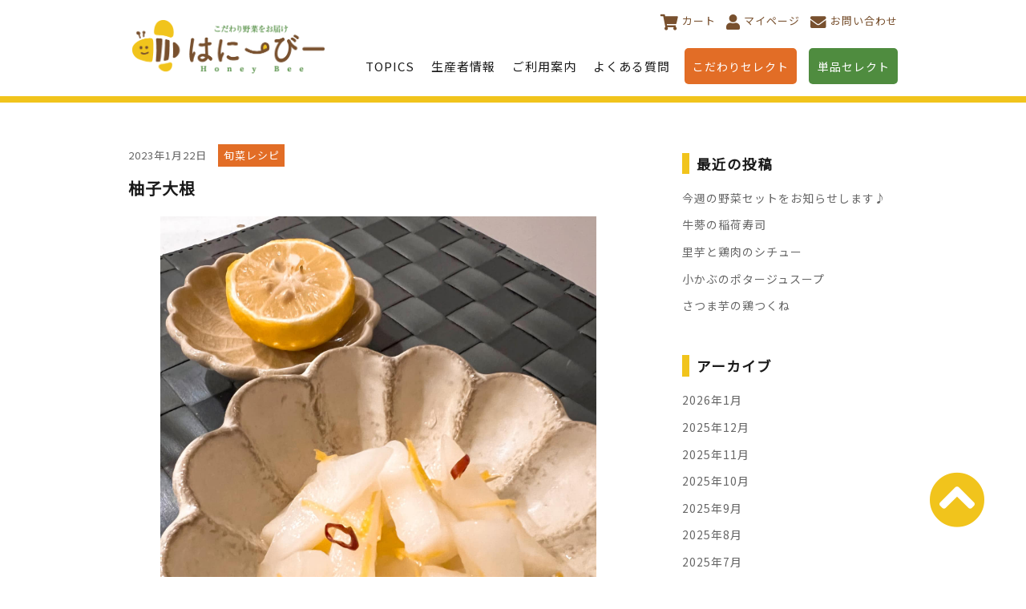

--- FILE ---
content_type: text/html; charset=UTF-8
request_url: https://honeybee-shop.com/top/%E6%9F%9A%E5%AD%90%E5%A4%A7%E6%A0%B9/
body_size: 9495
content:
<!doctype html>
<html lang="ja">
<head>
	<meta charset="UTF-8">
	<meta name="viewport" content="width=device-width, initial-scale=1">
	<link rel="profile" href="https://gmpg.org/xfn/11">
	<script src="https://ajax.googleapis.com/ajax/libs/jquery/1.12.4/jquery.min.js"></script>
	<script src="https://kit.fontawesome.com/464697c9b5.js" crossorigin="anonymous"></script>

	<!-- sp menu -->
	<link rel="stylesheet" href="https://www.honeybee-shop.com/top/wp-content/themes/honeybee/js/jquery.sidr.light.sps.css">
	<script type="text/javascript" src="https://www.honeybee-shop.com/top/wp-content/themes/honeybee/js/jquery.sidr.js"></script>
	<script type="text/javascript" src="https://www.honeybee-shop.com/top/wp-content/themes/honeybee/js/globalnavi.js"></script>

<!--------------------スライダー見た目-------------------------------------------------->
<link rel="stylesheet" type="text/css" href="https://cdnjs.cloudflare.com/ajax/libs/slick-carousel/1.9.0/slick.css">
<link rel="stylesheet" type="text/css" href="https://cdnjs.cloudflare.com/ajax/libs/slick-carousel/1.9.0/slick-theme.css">
<!-------------------------------------------------------------------------------------> 

<!--------------------jQuery-----------------------------------------------------------> 
<script src="https://ajax.googleapis.com/ajax/libs/jquery/3.6.1/jquery.min.js"></script>
<!------------------------------------------------------------------------------------->  

<!--------------------スライダー動かすやつ----------------------------------------------->  
<script src="https://cdnjs.cloudflare.com/ajax/libs/slick-carousel/1.9.0/slick.min.js"></script>

	<title>柚子大根 &#8211; こだわり野菜をお届け はにーびー</title>
<meta name='robots' content='max-image-preview:large' />
<link rel='dns-prefetch' href='//honeybee-shop.com' />
<link rel="alternate" type="application/rss+xml" title="こだわり野菜をお届け はにーびー &raquo; フィード" href="https://honeybee-shop.com/top/feed/" />
<link rel="alternate" type="application/rss+xml" title="こだわり野菜をお届け はにーびー &raquo; コメントフィード" href="https://honeybee-shop.com/top/comments/feed/" />
<link rel="alternate" type="application/rss+xml" title="こだわり野菜をお届け はにーびー &raquo; 柚子大根 のコメントのフィード" href="https://honeybee-shop.com/top/%e6%9f%9a%e5%ad%90%e5%a4%a7%e6%a0%b9/feed/" />
<script type="text/javascript">
/* <![CDATA[ */
window._wpemojiSettings = {"baseUrl":"https:\/\/s.w.org\/images\/core\/emoji\/14.0.0\/72x72\/","ext":".png","svgUrl":"https:\/\/s.w.org\/images\/core\/emoji\/14.0.0\/svg\/","svgExt":".svg","source":{"concatemoji":"https:\/\/honeybee-shop.com\/top\/wp-includes\/js\/wp-emoji-release.min.js?ver=6.4.7"}};
/*! This file is auto-generated */
!function(i,n){var o,s,e;function c(e){try{var t={supportTests:e,timestamp:(new Date).valueOf()};sessionStorage.setItem(o,JSON.stringify(t))}catch(e){}}function p(e,t,n){e.clearRect(0,0,e.canvas.width,e.canvas.height),e.fillText(t,0,0);var t=new Uint32Array(e.getImageData(0,0,e.canvas.width,e.canvas.height).data),r=(e.clearRect(0,0,e.canvas.width,e.canvas.height),e.fillText(n,0,0),new Uint32Array(e.getImageData(0,0,e.canvas.width,e.canvas.height).data));return t.every(function(e,t){return e===r[t]})}function u(e,t,n){switch(t){case"flag":return n(e,"\ud83c\udff3\ufe0f\u200d\u26a7\ufe0f","\ud83c\udff3\ufe0f\u200b\u26a7\ufe0f")?!1:!n(e,"\ud83c\uddfa\ud83c\uddf3","\ud83c\uddfa\u200b\ud83c\uddf3")&&!n(e,"\ud83c\udff4\udb40\udc67\udb40\udc62\udb40\udc65\udb40\udc6e\udb40\udc67\udb40\udc7f","\ud83c\udff4\u200b\udb40\udc67\u200b\udb40\udc62\u200b\udb40\udc65\u200b\udb40\udc6e\u200b\udb40\udc67\u200b\udb40\udc7f");case"emoji":return!n(e,"\ud83e\udef1\ud83c\udffb\u200d\ud83e\udef2\ud83c\udfff","\ud83e\udef1\ud83c\udffb\u200b\ud83e\udef2\ud83c\udfff")}return!1}function f(e,t,n){var r="undefined"!=typeof WorkerGlobalScope&&self instanceof WorkerGlobalScope?new OffscreenCanvas(300,150):i.createElement("canvas"),a=r.getContext("2d",{willReadFrequently:!0}),o=(a.textBaseline="top",a.font="600 32px Arial",{});return e.forEach(function(e){o[e]=t(a,e,n)}),o}function t(e){var t=i.createElement("script");t.src=e,t.defer=!0,i.head.appendChild(t)}"undefined"!=typeof Promise&&(o="wpEmojiSettingsSupports",s=["flag","emoji"],n.supports={everything:!0,everythingExceptFlag:!0},e=new Promise(function(e){i.addEventListener("DOMContentLoaded",e,{once:!0})}),new Promise(function(t){var n=function(){try{var e=JSON.parse(sessionStorage.getItem(o));if("object"==typeof e&&"number"==typeof e.timestamp&&(new Date).valueOf()<e.timestamp+604800&&"object"==typeof e.supportTests)return e.supportTests}catch(e){}return null}();if(!n){if("undefined"!=typeof Worker&&"undefined"!=typeof OffscreenCanvas&&"undefined"!=typeof URL&&URL.createObjectURL&&"undefined"!=typeof Blob)try{var e="postMessage("+f.toString()+"("+[JSON.stringify(s),u.toString(),p.toString()].join(",")+"));",r=new Blob([e],{type:"text/javascript"}),a=new Worker(URL.createObjectURL(r),{name:"wpTestEmojiSupports"});return void(a.onmessage=function(e){c(n=e.data),a.terminate(),t(n)})}catch(e){}c(n=f(s,u,p))}t(n)}).then(function(e){for(var t in e)n.supports[t]=e[t],n.supports.everything=n.supports.everything&&n.supports[t],"flag"!==t&&(n.supports.everythingExceptFlag=n.supports.everythingExceptFlag&&n.supports[t]);n.supports.everythingExceptFlag=n.supports.everythingExceptFlag&&!n.supports.flag,n.DOMReady=!1,n.readyCallback=function(){n.DOMReady=!0}}).then(function(){return e}).then(function(){var e;n.supports.everything||(n.readyCallback(),(e=n.source||{}).concatemoji?t(e.concatemoji):e.wpemoji&&e.twemoji&&(t(e.twemoji),t(e.wpemoji)))}))}((window,document),window._wpemojiSettings);
/* ]]> */
</script>
<style id='wp-emoji-styles-inline-css' type='text/css'>

	img.wp-smiley, img.emoji {
		display: inline !important;
		border: none !important;
		box-shadow: none !important;
		height: 1em !important;
		width: 1em !important;
		margin: 0 0.07em !important;
		vertical-align: -0.1em !important;
		background: none !important;
		padding: 0 !important;
	}
</style>
<link rel='stylesheet' id='wp-block-library-css' href='https://honeybee-shop.com/top/wp-includes/css/dist/block-library/style.min.css?ver=6.4.7' type='text/css' media='all' />
<style id='classic-theme-styles-inline-css' type='text/css'>
/*! This file is auto-generated */
.wp-block-button__link{color:#fff;background-color:#32373c;border-radius:9999px;box-shadow:none;text-decoration:none;padding:calc(.667em + 2px) calc(1.333em + 2px);font-size:1.125em}.wp-block-file__button{background:#32373c;color:#fff;text-decoration:none}
</style>
<style id='global-styles-inline-css' type='text/css'>
body{--wp--preset--color--black: #000000;--wp--preset--color--cyan-bluish-gray: #abb8c3;--wp--preset--color--white: #ffffff;--wp--preset--color--pale-pink: #f78da7;--wp--preset--color--vivid-red: #cf2e2e;--wp--preset--color--luminous-vivid-orange: #ff6900;--wp--preset--color--luminous-vivid-amber: #fcb900;--wp--preset--color--light-green-cyan: #7bdcb5;--wp--preset--color--vivid-green-cyan: #00d084;--wp--preset--color--pale-cyan-blue: #8ed1fc;--wp--preset--color--vivid-cyan-blue: #0693e3;--wp--preset--color--vivid-purple: #9b51e0;--wp--preset--gradient--vivid-cyan-blue-to-vivid-purple: linear-gradient(135deg,rgba(6,147,227,1) 0%,rgb(155,81,224) 100%);--wp--preset--gradient--light-green-cyan-to-vivid-green-cyan: linear-gradient(135deg,rgb(122,220,180) 0%,rgb(0,208,130) 100%);--wp--preset--gradient--luminous-vivid-amber-to-luminous-vivid-orange: linear-gradient(135deg,rgba(252,185,0,1) 0%,rgba(255,105,0,1) 100%);--wp--preset--gradient--luminous-vivid-orange-to-vivid-red: linear-gradient(135deg,rgba(255,105,0,1) 0%,rgb(207,46,46) 100%);--wp--preset--gradient--very-light-gray-to-cyan-bluish-gray: linear-gradient(135deg,rgb(238,238,238) 0%,rgb(169,184,195) 100%);--wp--preset--gradient--cool-to-warm-spectrum: linear-gradient(135deg,rgb(74,234,220) 0%,rgb(151,120,209) 20%,rgb(207,42,186) 40%,rgb(238,44,130) 60%,rgb(251,105,98) 80%,rgb(254,248,76) 100%);--wp--preset--gradient--blush-light-purple: linear-gradient(135deg,rgb(255,206,236) 0%,rgb(152,150,240) 100%);--wp--preset--gradient--blush-bordeaux: linear-gradient(135deg,rgb(254,205,165) 0%,rgb(254,45,45) 50%,rgb(107,0,62) 100%);--wp--preset--gradient--luminous-dusk: linear-gradient(135deg,rgb(255,203,112) 0%,rgb(199,81,192) 50%,rgb(65,88,208) 100%);--wp--preset--gradient--pale-ocean: linear-gradient(135deg,rgb(255,245,203) 0%,rgb(182,227,212) 50%,rgb(51,167,181) 100%);--wp--preset--gradient--electric-grass: linear-gradient(135deg,rgb(202,248,128) 0%,rgb(113,206,126) 100%);--wp--preset--gradient--midnight: linear-gradient(135deg,rgb(2,3,129) 0%,rgb(40,116,252) 100%);--wp--preset--font-size--small: 13px;--wp--preset--font-size--medium: 20px;--wp--preset--font-size--large: 36px;--wp--preset--font-size--x-large: 42px;--wp--preset--spacing--20: 0.44rem;--wp--preset--spacing--30: 0.67rem;--wp--preset--spacing--40: 1rem;--wp--preset--spacing--50: 1.5rem;--wp--preset--spacing--60: 2.25rem;--wp--preset--spacing--70: 3.38rem;--wp--preset--spacing--80: 5.06rem;--wp--preset--shadow--natural: 6px 6px 9px rgba(0, 0, 0, 0.2);--wp--preset--shadow--deep: 12px 12px 50px rgba(0, 0, 0, 0.4);--wp--preset--shadow--sharp: 6px 6px 0px rgba(0, 0, 0, 0.2);--wp--preset--shadow--outlined: 6px 6px 0px -3px rgba(255, 255, 255, 1), 6px 6px rgba(0, 0, 0, 1);--wp--preset--shadow--crisp: 6px 6px 0px rgba(0, 0, 0, 1);}:where(.is-layout-flex){gap: 0.5em;}:where(.is-layout-grid){gap: 0.5em;}body .is-layout-flow > .alignleft{float: left;margin-inline-start: 0;margin-inline-end: 2em;}body .is-layout-flow > .alignright{float: right;margin-inline-start: 2em;margin-inline-end: 0;}body .is-layout-flow > .aligncenter{margin-left: auto !important;margin-right: auto !important;}body .is-layout-constrained > .alignleft{float: left;margin-inline-start: 0;margin-inline-end: 2em;}body .is-layout-constrained > .alignright{float: right;margin-inline-start: 2em;margin-inline-end: 0;}body .is-layout-constrained > .aligncenter{margin-left: auto !important;margin-right: auto !important;}body .is-layout-constrained > :where(:not(.alignleft):not(.alignright):not(.alignfull)){max-width: var(--wp--style--global--content-size);margin-left: auto !important;margin-right: auto !important;}body .is-layout-constrained > .alignwide{max-width: var(--wp--style--global--wide-size);}body .is-layout-flex{display: flex;}body .is-layout-flex{flex-wrap: wrap;align-items: center;}body .is-layout-flex > *{margin: 0;}body .is-layout-grid{display: grid;}body .is-layout-grid > *{margin: 0;}:where(.wp-block-columns.is-layout-flex){gap: 2em;}:where(.wp-block-columns.is-layout-grid){gap: 2em;}:where(.wp-block-post-template.is-layout-flex){gap: 1.25em;}:where(.wp-block-post-template.is-layout-grid){gap: 1.25em;}.has-black-color{color: var(--wp--preset--color--black) !important;}.has-cyan-bluish-gray-color{color: var(--wp--preset--color--cyan-bluish-gray) !important;}.has-white-color{color: var(--wp--preset--color--white) !important;}.has-pale-pink-color{color: var(--wp--preset--color--pale-pink) !important;}.has-vivid-red-color{color: var(--wp--preset--color--vivid-red) !important;}.has-luminous-vivid-orange-color{color: var(--wp--preset--color--luminous-vivid-orange) !important;}.has-luminous-vivid-amber-color{color: var(--wp--preset--color--luminous-vivid-amber) !important;}.has-light-green-cyan-color{color: var(--wp--preset--color--light-green-cyan) !important;}.has-vivid-green-cyan-color{color: var(--wp--preset--color--vivid-green-cyan) !important;}.has-pale-cyan-blue-color{color: var(--wp--preset--color--pale-cyan-blue) !important;}.has-vivid-cyan-blue-color{color: var(--wp--preset--color--vivid-cyan-blue) !important;}.has-vivid-purple-color{color: var(--wp--preset--color--vivid-purple) !important;}.has-black-background-color{background-color: var(--wp--preset--color--black) !important;}.has-cyan-bluish-gray-background-color{background-color: var(--wp--preset--color--cyan-bluish-gray) !important;}.has-white-background-color{background-color: var(--wp--preset--color--white) !important;}.has-pale-pink-background-color{background-color: var(--wp--preset--color--pale-pink) !important;}.has-vivid-red-background-color{background-color: var(--wp--preset--color--vivid-red) !important;}.has-luminous-vivid-orange-background-color{background-color: var(--wp--preset--color--luminous-vivid-orange) !important;}.has-luminous-vivid-amber-background-color{background-color: var(--wp--preset--color--luminous-vivid-amber) !important;}.has-light-green-cyan-background-color{background-color: var(--wp--preset--color--light-green-cyan) !important;}.has-vivid-green-cyan-background-color{background-color: var(--wp--preset--color--vivid-green-cyan) !important;}.has-pale-cyan-blue-background-color{background-color: var(--wp--preset--color--pale-cyan-blue) !important;}.has-vivid-cyan-blue-background-color{background-color: var(--wp--preset--color--vivid-cyan-blue) !important;}.has-vivid-purple-background-color{background-color: var(--wp--preset--color--vivid-purple) !important;}.has-black-border-color{border-color: var(--wp--preset--color--black) !important;}.has-cyan-bluish-gray-border-color{border-color: var(--wp--preset--color--cyan-bluish-gray) !important;}.has-white-border-color{border-color: var(--wp--preset--color--white) !important;}.has-pale-pink-border-color{border-color: var(--wp--preset--color--pale-pink) !important;}.has-vivid-red-border-color{border-color: var(--wp--preset--color--vivid-red) !important;}.has-luminous-vivid-orange-border-color{border-color: var(--wp--preset--color--luminous-vivid-orange) !important;}.has-luminous-vivid-amber-border-color{border-color: var(--wp--preset--color--luminous-vivid-amber) !important;}.has-light-green-cyan-border-color{border-color: var(--wp--preset--color--light-green-cyan) !important;}.has-vivid-green-cyan-border-color{border-color: var(--wp--preset--color--vivid-green-cyan) !important;}.has-pale-cyan-blue-border-color{border-color: var(--wp--preset--color--pale-cyan-blue) !important;}.has-vivid-cyan-blue-border-color{border-color: var(--wp--preset--color--vivid-cyan-blue) !important;}.has-vivid-purple-border-color{border-color: var(--wp--preset--color--vivid-purple) !important;}.has-vivid-cyan-blue-to-vivid-purple-gradient-background{background: var(--wp--preset--gradient--vivid-cyan-blue-to-vivid-purple) !important;}.has-light-green-cyan-to-vivid-green-cyan-gradient-background{background: var(--wp--preset--gradient--light-green-cyan-to-vivid-green-cyan) !important;}.has-luminous-vivid-amber-to-luminous-vivid-orange-gradient-background{background: var(--wp--preset--gradient--luminous-vivid-amber-to-luminous-vivid-orange) !important;}.has-luminous-vivid-orange-to-vivid-red-gradient-background{background: var(--wp--preset--gradient--luminous-vivid-orange-to-vivid-red) !important;}.has-very-light-gray-to-cyan-bluish-gray-gradient-background{background: var(--wp--preset--gradient--very-light-gray-to-cyan-bluish-gray) !important;}.has-cool-to-warm-spectrum-gradient-background{background: var(--wp--preset--gradient--cool-to-warm-spectrum) !important;}.has-blush-light-purple-gradient-background{background: var(--wp--preset--gradient--blush-light-purple) !important;}.has-blush-bordeaux-gradient-background{background: var(--wp--preset--gradient--blush-bordeaux) !important;}.has-luminous-dusk-gradient-background{background: var(--wp--preset--gradient--luminous-dusk) !important;}.has-pale-ocean-gradient-background{background: var(--wp--preset--gradient--pale-ocean) !important;}.has-electric-grass-gradient-background{background: var(--wp--preset--gradient--electric-grass) !important;}.has-midnight-gradient-background{background: var(--wp--preset--gradient--midnight) !important;}.has-small-font-size{font-size: var(--wp--preset--font-size--small) !important;}.has-medium-font-size{font-size: var(--wp--preset--font-size--medium) !important;}.has-large-font-size{font-size: var(--wp--preset--font-size--large) !important;}.has-x-large-font-size{font-size: var(--wp--preset--font-size--x-large) !important;}
.wp-block-navigation a:where(:not(.wp-element-button)){color: inherit;}
:where(.wp-block-post-template.is-layout-flex){gap: 1.25em;}:where(.wp-block-post-template.is-layout-grid){gap: 1.25em;}
:where(.wp-block-columns.is-layout-flex){gap: 2em;}:where(.wp-block-columns.is-layout-grid){gap: 2em;}
.wp-block-pullquote{font-size: 1.5em;line-height: 1.6;}
</style>
<link rel='stylesheet' id='honeybee-style-css' href='https://honeybee-shop.com/top/wp-content/themes/honeybee/style.css?ver=6.4.7' type='text/css' media='all' />
<link rel="https://api.w.org/" href="https://honeybee-shop.com/top/wp-json/" /><link rel="alternate" type="application/json" href="https://honeybee-shop.com/top/wp-json/wp/v2/posts/3931" /><link rel="EditURI" type="application/rsd+xml" title="RSD" href="https://honeybee-shop.com/top/xmlrpc.php?rsd" />
<meta name="generator" content="WordPress 6.4.7" />
<link rel="canonical" href="https://honeybee-shop.com/top/%e6%9f%9a%e5%ad%90%e5%a4%a7%e6%a0%b9/" />
<link rel='shortlink' href='https://honeybee-shop.com/top/?p=3931' />
<link rel="alternate" type="application/json+oembed" href="https://honeybee-shop.com/top/wp-json/oembed/1.0/embed?url=https%3A%2F%2Fhoneybee-shop.com%2Ftop%2F%25e6%259f%259a%25e5%25ad%2590%25e5%25a4%25a7%25e6%25a0%25b9%2F" />
<link rel="alternate" type="text/xml+oembed" href="https://honeybee-shop.com/top/wp-json/oembed/1.0/embed?url=https%3A%2F%2Fhoneybee-shop.com%2Ftop%2F%25e6%259f%259a%25e5%25ad%2590%25e5%25a4%25a7%25e6%25a0%25b9%2F&#038;format=xml" />
<link rel="pingback" href="https://honeybee-shop.com/top/xmlrpc.php"><link rel="icon" href="https://honeybee-shop.com/top/wp-content/uploads/2023/10/cropped-bee1-32x32.png" sizes="32x32" />
<link rel="icon" href="https://honeybee-shop.com/top/wp-content/uploads/2023/10/cropped-bee1-192x192.png" sizes="192x192" />
<link rel="apple-touch-icon" href="https://honeybee-shop.com/top/wp-content/uploads/2023/10/cropped-bee1-180x180.png" />
<meta name="msapplication-TileImage" content="https://honeybee-shop.com/top/wp-content/uploads/2023/10/cropped-bee1-270x270.png" />

	<!-- ＃リンクのスムーズスクロール -->
    <script>
      jQuery(function(){
        // #で始まるリンクをクリックしたら実行されます
        jQuery('a[href^="#"]').click(function() {
          // スクロールの速度
          var speed = 400; // ミリ秒で記述
          var href= $(this).attr("href");
          var target = $(href == "#" || href == "" ? 'html' : href);
          var position = target.offset().top;
          $('body,html').animate({scrollTop:position}, speed, 'swing');
          return false;
        });
      });
    </script>

</head>

<body class="post-template-default single single-post postid-3931 single-format-standard wp-custom-logo">

	<header>
		<div class="headerInner">
			<div class="logo">
				<h1><a href="https://honeybee-shop.com/top/" rel="home"><img src="https://www.honeybee-shop.com/top/wp-content/themes/honeybee/img/logo.png" alt="こだわり野菜をお届け はにーびー"></a></h1>
			</div>
			<ul class="headerNav">
				<li><i class="fas fa-shopping-cart"></i><a href="https://cart4.shopserve.jp/-/honeybee-shop.com/cart.php">カート</a></li>
				<li><i class="fas fa-user"></i><a href="https://cart4.shopserve.jp/-/honeybee-shop.com/meminfo.php" onclick="window.open('https://cart4.shopserve.jp/-/honeybee-shop.com/meminfo.php', '', 'width=500,height=400'); return false;">マイページ</a></li>
				<li><i class="fas fa-envelope"></i><a href="https://cart4.shopserve.jp/-/honeybee-shop.com/FORM/contact.cgi" onclick="window.open('https://cart4.shopserve.jp/-/honeybee-shop.com/FORM/contact.cgi', '', 'width=500,height=400'); return false;">お問い合わせ</a></li>
			</ul>
			<nav class="globalNav">
				<ul>
					<li><a href="https://honeybee-shop.com/top/topics/">TOPICS</a></li>
					<li><a href="https://honeybee-shop.com/top/farmer/">生産者情報</a></li>
					<li><a href="https://honeybee-shop.com/top/guide/">ご利用案内</a></li>
					<li><a href="https://honeybee-shop.com/top/qa/">よくある質問</a></li>
					<li class="btnGoItem"><a href="https://honeybee-shop.com/top/item/">こだわりセレクト</a></li>
					<li class="btnGoPro"><a href="https://www.honeybee-shop.com/SHOP/g21495/list.html">単品セレクト</a></li>
				</ul>
			</nav>
		</div>

		<!-- sp menu -->
		<div class="spmenu">
			<div class="spLogo"><h1><a href="https://honeybee-shop.com/top/" rel="home"><img src="https://www.honeybee-shop.com/top/wp-content/themes/honeybee/img/logo.png" alt=""></a></h1></div>
			<div id="sps-menu">
	            <ul class="right">
	                <li>
	                	<a id="mypage-icon" href="https://cart4.shopserve.jp/-/honeybee-shop.com/meminfo.php" onclick="window.open('https://cart4.shopserve.jp/-/honeybee-shop.com/meminfo.php', '', 'width=500,height=400'); return false;"><img src="https://www.honeybee-shop.com/top/wp-content/themes/honeybee/img/mypage_icon.png" border="0" alt="" style="width:41px !important;"></a>
	              	</li>
	                <li>
	                	<a id="cart-icon" href="https://cart4.shopserve.jp/-/honeybee-shop.com/cart.php"><img src="https://www.honeybee-shop.com/top/wp-content/themes/honeybee/img/cart_icon.png" border="0" alt="" style="width:35px;"></a>
	              	</li>
	                <li>
	                	<a id="drawer-icon" href="#sps-sidr"><img src="https://www.honeybee-shop.com/top/wp-content/themes/honeybee/img/menu_icon.png" border="0" alt="" style="width:35px;"></a>
	            	</li>
	            </ul>
	        </div>
	        <div id="sps-sidr" style="display: none;">
	            <ul>
	                <li id="sidr-2">
	                	<div class="spmenuLogo"><a href="https://honeybee-shop.com/top/" rel="home"><img src="https://www.honeybee-shop.com/top/wp-content/themes/honeybee/img/logo.png" alt=""></a></div>
	                    <!-- <div id="sidr-heading-cate" class="sidr-heading">商品カテゴリ</div> -->
	                  	<div class="sidr-cates">
		                    <ul>
		                    	<li>
		                            <a href="https://honeybee-shop.com/top/topics/"><span class="sidr-cate-list-style"></span>TOPICS</a>
		                        </li>
		                    	<li>
		                            <a href="https://honeybee-shop.com/top/item/"><span class="sidr-cate-list-style"></span>こだわりセレクト</a>
		                        </li>
		                    	<li>
		                            <a href="https://honeybee-shop.com/top/farmer/"><span class="sidr-cate-list-style"></span>生産者情報</a>
		                        </li>
		                    	<li>
		                            <a href="https://honeybee-shop.com/top/guide/"><span class="sidr-cate-list-style"></span>ご利用案内</a>
		                        </li>
		                    	<li>
		                            <a href="https://honeybee-shop.com/top/qa/"><span class="sidr-cate-list-style"></span>よくある質問</a>
		                        </li>
		                    	<li>
		                            <a href="https://www.honeybee-shop.com/SHOP/g21495/list.html"><span class="sidr-cate-list-style"></span>単品セレクト</a>
		                        </li>
		                    	<li>
		                            <a href="https://cart4.shopserve.jp/-/honeybee-shop.com/FORM/contact.cgi" onclick="window.open('https://cart4.shopserve.jp/-/honeybee-shop.com/FORM/contact.cgi', '', 'width=500,height=400'); return false;"><span class="sidr-cate-list-style"></span>お問い合わせ</a>
		                        </li>
							</ul>
	                  	</div>
	                </li>
	            </ul>
	            <div class="sidr-close"><a href="javascript:void(0);">× 閉じる</a></div>
	      	</div>
      	</div>
      	<!-- end sp menu -->

	</header>

<!-- ここから：ショップサーブの計測タグ -->
<script type="text/javascript">
 var esShopKey = "umaka.ov";
</script>
<script type="text/javascript" src="https://cdn02.estore.jp/beacon/estore_beacon.js"></script>
<!-- ここまで：ショップサーブの計測タグ -->

<div class="main wrap pgBlog blog-single">

	<div class="blogMainSide">
		<div class="blogMain">

		
<article id="post-3931" class="blog-article" class="post-3931 post type-post status-publish format-standard has-post-thumbnail hentry category-recipe">
	<time>
		<span class="posted-on"><time class="entry-date published" datetime="2023-01-22T09:00:00+09:00">2023年1月22日</time></span>	</time>
	<span class="tpCategory recipe">旬菜レシピ</span>
		<h2 class="topics">柚子大根</h2>	<p class="content">
		
<figure class="wp-block-gallery has-nested-images columns-default is-cropped wp-block-gallery-1 is-layout-flex wp-block-gallery-is-layout-flex">
<figure class="wp-block-image size-large"><img fetchpriority="high" decoding="async" width="1536" height="2048" data-id="3930" src="https://honeybee-shop.com/top/wp-content/uploads/2023/01/ゆず大根.jpg" alt="" class="wp-image-3930" srcset="https://honeybee-shop.com/top/wp-content/uploads/2023/01/ゆず大根.jpg 1536w, https://honeybee-shop.com/top/wp-content/uploads/2023/01/ゆず大根-225x300.jpg 225w, https://honeybee-shop.com/top/wp-content/uploads/2023/01/ゆず大根-768x1024.jpg 768w, https://honeybee-shop.com/top/wp-content/uploads/2023/01/ゆず大根-1152x1536.jpg 1152w" sizes="(max-width: 1536px) 100vw, 1536px" /></figure>
</figure>


<div class="x11i5rnm xat24cr x1mh8g0r x1vvkbs xtlvy1s x126k92a">
<div dir="auto">柚子大根の浅漬けの作り方を紹介します。</div>
<div dir="auto"> </div>
</div>
<div class="x11i5rnm xat24cr x1mh8g0r x1vvkbs xtlvy1s x126k92a">
<div dir="auto">1.　大根の真ん中に近いところ5センチくらいを食べやすい大きさの拍子切りにして、塩少々をまぶし水分が出るまで置いて、軽く洗ってギューッと絞っておく。</div>
<div dir="auto"> </div>
</div>
<div class="x11i5rnm xat24cr x1mh8g0r x1vvkbs xtlvy1s x126k92a">
<div dir="auto">2.　柚子の皮1個の半分くらいを薄く削いで裏返し、白いワタが残っていたらキレイに取り、（ワタがついていると苦くなります）1ミリくらいに細く切っておく。</div>
<div dir="auto"> </div>
</div>
<div class="x11i5rnm xat24cr x1mh8g0r x1vvkbs xtlvy1s x126k92a">
<div dir="auto">3.　柚子半分の果汁を搾り、蜂蜜小さじ2と混ぜて、ポリ袋に大根、柚子の皮、お好みで鷹の爪の輪切りと果汁を入れて、空気を出しながらしっかりと口を結んで冷蔵庫で半日程漬けておいたら出来上がりです。</div>
</div>
<div class="x11i5rnm xat24cr x1mh8g0r x1vvkbs xtlvy1s x126k92a">
<div dir="auto"> </div>
</div>	</p>

	<a href="https://twitter.com/share?ref_src=twsrc%5Etfw" class="twitter-share-button" data-show-count="false">Tweet</a>
<script async src="https://platform.twitter.com/widgets.js" charset="utf-8"></script>

</article>

	<nav class="navigation post-navigation" aria-label="投稿">
		<h2 class="screen-reader-text">投稿ナビゲーション</h2>
		<div class="nav-links"><div class="nav-previous"><a href="https://honeybee-shop.com/top/%e7%99%bd%e8%8f%9c%e3%81%a8%e3%83%8d%e3%82%ae%e3%81%ae%e7%b0%a1%e5%8d%98%e3%82%b9%e3%83%bc%e3%83%97/" rel="prev">白菜とネギの簡単スープ</a></div><div class="nav-next"><a href="https://honeybee-shop.com/top/%e6%98%a5%e8%8f%8a%e3%81%a8%e5%91%b3%e3%81%97%e3%82%81%e3%81%98%e3%81%ae%e7%85%ae%e6%b5%b8%e3%81%97/" rel="next">春菊と味しめじの煮浸し</a></div></div>
	</nav>
		</div><!-- .blogMain -->
		<div class="blogSide">

<aside id="secondary" class="widget-area">
	
		<section id="recent-posts-2" class="widget widget_recent_entries">
		<h3 class="widget-title">最近の投稿</h3>
		<ul>
											<li>
					<a href="https://honeybee-shop.com/top/%e4%bb%8a%e9%80%b1%e3%81%ae%e9%87%8e%e8%8f%9c%e3%82%bb%e3%83%83%e3%83%88%e3%82%92%e3%81%8a%e7%9f%a5%e3%82%89%e3%81%9b%e3%81%97%e3%81%be%e3%81%99%e2%99%aa-5/">今週の野菜セットをお知らせします♪</a>
									</li>
											<li>
					<a href="https://honeybee-shop.com/top/%e7%89%9b%e8%92%a1%e3%81%ae%e7%a8%b2%e8%8d%b7%e5%af%bf%e5%8f%b8/">牛蒡の稲荷寿司</a>
									</li>
											<li>
					<a href="https://honeybee-shop.com/top/%e9%87%8c%e8%8a%8b%e3%81%a8%e9%b6%8f%e8%82%89%e3%81%ae%e3%82%b7%e3%83%81%e3%83%a5%e3%83%bc/">里芋と鶏肉のシチュー</a>
									</li>
											<li>
					<a href="https://honeybee-shop.com/top/%e5%b0%8f%e3%81%8b%e3%81%b6%e3%81%ae%e3%83%9d%e3%82%bf%e3%83%bc%e3%82%b8%e3%83%a5%e3%82%b9%e3%83%bc%e3%83%97/">小かぶのポタージュスープ</a>
									</li>
											<li>
					<a href="https://honeybee-shop.com/top/%e3%81%95%e3%81%a4%e3%81%be%e8%8a%8b%e3%81%ae%e9%b6%8f%e3%81%a4%e3%81%8f%e3%81%ad/">さつま芋の鶏つくね</a>
									</li>
					</ul>

		</section><section id="archives-2" class="widget widget_archive"><h3 class="widget-title">アーカイブ</h3>
			<ul>
					<li><a href='https://honeybee-shop.com/top/2026/01/'>2026年1月</a></li>
	<li><a href='https://honeybee-shop.com/top/2025/12/'>2025年12月</a></li>
	<li><a href='https://honeybee-shop.com/top/2025/11/'>2025年11月</a></li>
	<li><a href='https://honeybee-shop.com/top/2025/10/'>2025年10月</a></li>
	<li><a href='https://honeybee-shop.com/top/2025/09/'>2025年9月</a></li>
	<li><a href='https://honeybee-shop.com/top/2025/08/'>2025年8月</a></li>
	<li><a href='https://honeybee-shop.com/top/2025/07/'>2025年7月</a></li>
	<li><a href='https://honeybee-shop.com/top/2025/06/'>2025年6月</a></li>
	<li><a href='https://honeybee-shop.com/top/2025/05/'>2025年5月</a></li>
	<li><a href='https://honeybee-shop.com/top/2025/04/'>2025年4月</a></li>
	<li><a href='https://honeybee-shop.com/top/2025/03/'>2025年3月</a></li>
	<li><a href='https://honeybee-shop.com/top/2025/02/'>2025年2月</a></li>
	<li><a href='https://honeybee-shop.com/top/2025/01/'>2025年1月</a></li>
	<li><a href='https://honeybee-shop.com/top/2024/12/'>2024年12月</a></li>
	<li><a href='https://honeybee-shop.com/top/2024/11/'>2024年11月</a></li>
	<li><a href='https://honeybee-shop.com/top/2024/10/'>2024年10月</a></li>
	<li><a href='https://honeybee-shop.com/top/2024/09/'>2024年9月</a></li>
	<li><a href='https://honeybee-shop.com/top/2024/08/'>2024年8月</a></li>
	<li><a href='https://honeybee-shop.com/top/2024/07/'>2024年7月</a></li>
	<li><a href='https://honeybee-shop.com/top/2024/06/'>2024年6月</a></li>
	<li><a href='https://honeybee-shop.com/top/2024/05/'>2024年5月</a></li>
	<li><a href='https://honeybee-shop.com/top/2024/04/'>2024年4月</a></li>
	<li><a href='https://honeybee-shop.com/top/2024/03/'>2024年3月</a></li>
	<li><a href='https://honeybee-shop.com/top/2024/02/'>2024年2月</a></li>
	<li><a href='https://honeybee-shop.com/top/2024/01/'>2024年1月</a></li>
	<li><a href='https://honeybee-shop.com/top/2023/12/'>2023年12月</a></li>
	<li><a href='https://honeybee-shop.com/top/2023/11/'>2023年11月</a></li>
	<li><a href='https://honeybee-shop.com/top/2023/10/'>2023年10月</a></li>
	<li><a href='https://honeybee-shop.com/top/2023/09/'>2023年9月</a></li>
	<li><a href='https://honeybee-shop.com/top/2023/08/'>2023年8月</a></li>
	<li><a href='https://honeybee-shop.com/top/2023/07/'>2023年7月</a></li>
	<li><a href='https://honeybee-shop.com/top/2023/06/'>2023年6月</a></li>
	<li><a href='https://honeybee-shop.com/top/2023/05/'>2023年5月</a></li>
	<li><a href='https://honeybee-shop.com/top/2023/04/'>2023年4月</a></li>
	<li><a href='https://honeybee-shop.com/top/2023/03/'>2023年3月</a></li>
	<li><a href='https://honeybee-shop.com/top/2023/02/'>2023年2月</a></li>
	<li><a href='https://honeybee-shop.com/top/2023/01/'>2023年1月</a></li>
	<li><a href='https://honeybee-shop.com/top/2022/12/'>2022年12月</a></li>
	<li><a href='https://honeybee-shop.com/top/2022/11/'>2022年11月</a></li>
	<li><a href='https://honeybee-shop.com/top/2022/10/'>2022年10月</a></li>
	<li><a href='https://honeybee-shop.com/top/2022/09/'>2022年9月</a></li>
	<li><a href='https://honeybee-shop.com/top/2022/08/'>2022年8月</a></li>
	<li><a href='https://honeybee-shop.com/top/2022/07/'>2022年7月</a></li>
	<li><a href='https://honeybee-shop.com/top/2022/06/'>2022年6月</a></li>
	<li><a href='https://honeybee-shop.com/top/2022/05/'>2022年5月</a></li>
	<li><a href='https://honeybee-shop.com/top/2022/04/'>2022年4月</a></li>
	<li><a href='https://honeybee-shop.com/top/2022/03/'>2022年3月</a></li>
	<li><a href='https://honeybee-shop.com/top/2022/02/'>2022年2月</a></li>
	<li><a href='https://honeybee-shop.com/top/2022/01/'>2022年1月</a></li>
	<li><a href='https://honeybee-shop.com/top/2021/12/'>2021年12月</a></li>
	<li><a href='https://honeybee-shop.com/top/2021/11/'>2021年11月</a></li>
	<li><a href='https://honeybee-shop.com/top/2021/10/'>2021年10月</a></li>
	<li><a href='https://honeybee-shop.com/top/2021/09/'>2021年9月</a></li>
	<li><a href='https://honeybee-shop.com/top/2021/08/'>2021年8月</a></li>
	<li><a href='https://honeybee-shop.com/top/2021/07/'>2021年7月</a></li>
	<li><a href='https://honeybee-shop.com/top/2021/06/'>2021年6月</a></li>
	<li><a href='https://honeybee-shop.com/top/2021/05/'>2021年5月</a></li>
	<li><a href='https://honeybee-shop.com/top/2021/04/'>2021年4月</a></li>
	<li><a href='https://honeybee-shop.com/top/2021/03/'>2021年3月</a></li>
	<li><a href='https://honeybee-shop.com/top/2021/02/'>2021年2月</a></li>
	<li><a href='https://honeybee-shop.com/top/2021/01/'>2021年1月</a></li>
	<li><a href='https://honeybee-shop.com/top/2020/12/'>2020年12月</a></li>
	<li><a href='https://honeybee-shop.com/top/2020/11/'>2020年11月</a></li>
	<li><a href='https://honeybee-shop.com/top/2020/10/'>2020年10月</a></li>
	<li><a href='https://honeybee-shop.com/top/2020/09/'>2020年9月</a></li>
	<li><a href='https://honeybee-shop.com/top/2020/08/'>2020年8月</a></li>
	<li><a href='https://honeybee-shop.com/top/2020/07/'>2020年7月</a></li>
	<li><a href='https://honeybee-shop.com/top/2020/06/'>2020年6月</a></li>
	<li><a href='https://honeybee-shop.com/top/2020/05/'>2020年5月</a></li>
	<li><a href='https://honeybee-shop.com/top/2020/04/'>2020年4月</a></li>
			</ul>

			</section><section id="categories-2" class="widget widget_categories"><h3 class="widget-title">カテゴリー</h3>
			<ul>
					<li class="cat-item cat-item-2"><a href="https://honeybee-shop.com/top/category/topics/">お知らせ</a>
</li>
	<li class="cat-item cat-item-3"><a href="https://honeybee-shop.com/top/category/vegetable/">今週の野菜</a>
</li>
	<li class="cat-item cat-item-172"><a href="https://honeybee-shop.com/top/category/topics/%e6%96%b0%e7%9d%80%e6%83%85%e5%a0%b1/">新着情報</a>
</li>
	<li class="cat-item cat-item-4"><a href="https://honeybee-shop.com/top/category/recipe/">旬菜レシピ</a>
</li>
	<li class="cat-item cat-item-1"><a href="https://honeybee-shop.com/top/category/%e6%9c%aa%e5%88%86%e9%a1%9e/">未分類</a>
</li>
	<li class="cat-item cat-item-5"><a href="https://honeybee-shop.com/top/category/letter/">畑のたより</a>
</li>
	<li class="cat-item cat-item-6"><a href="https://honeybee-shop.com/top/category/voice/">購入体験記</a>
</li>
	<li class="cat-item cat-item-7"><a href="https://honeybee-shop.com/top/category/aboutfood/">食を考える</a>
</li>
			</ul>

			</section></aside><!-- #secondary -->
		</div>

	</div><!-- .blogMainSide -->
</div><!-- .main -->



	<footer>
		<div class="footerWrap">
			<div class="footerInner">
				<div class="cont01">
					<a href="https://honeybee-shop.com/top/trial/" class="footerBtnTrial"><img src="https://www.honeybee-shop.com/top/wp-content/themes/honeybee/img/footerBtnTrial.png" alt="お試し野菜セット"></a>
					<a href="https://honeybee-shop.com/top/item/" class="footerBtnItem"><img src="https://www.honeybee-shop.com/top/wp-content/themes/honeybee/img/footerBtnItem.png" alt="はにーびーショップ"></a>
					<a href="https://www.honeybee-shop.com/SHOP/g21495/list.html" class="footerBtnPro"><img src="https://www.honeybee-shop.com/top/wp-content/themes/honeybee/img/footerBtnPro.png" alt="少量野菜コーナー"></a>
				</div>
				<div class="cont02">
					<ul class="footerNav01">
						<li><i class="fas fa-chevron-right"></i><a href="https://honeybee-shop.com/top/">トップ</a></li>
						<li><i class="fas fa-chevron-right"></i><a href="https://honeybee-shop.com/top/topics/">TOPICS</a></li>
						<li><i class="fas fa-chevron-right"></i><a href="https://honeybee-shop.com/top/farmer/">生産者情報</a></li>
						<li><i class="fas fa-chevron-right"></i><a href="https://honeybee-shop.com/top/guide/">ご利用案内</a></li>
						<li><i class="fas fa-chevron-right"></i><a href="https://honeybee-shop.com/top/qa/">よくある質問</a></li>
					</ul>
				</div>
				<div class="cont03">
					<a href="https://honeybee-shop.com/top/kijyun/"><img src="https://www.honeybee-shop.com/top/wp-content/themes/honeybee/img/footerBtnKijyun.png" alt="栽培基準について"></a>
					<p class="footerNav02"><a href="https://cart4.shopserve.jp/-/honeybee-shop.com/cart.php">カート</a> ｜ <a href="https://cart4.shopserve.jp/-/honeybee-shop.com/meminfo.php" onclick="window.open('https://cart4.shopserve.jp/-/honeybee-shop.com/meminfo.php', '', 'width=500,height=400'); return false;">マイページ</a> ｜ <a href="https://cart4.shopserve.jp/-/honeybee-shop.com/FORM/contact.cgi" onclick="window.open('https://cart4.shopserve.jp/-/honeybee-shop.com/FORM/contact.cgi', '', 'width=500,height=400'); return false;">お問い合わせ</a></p>
				</div>
			</div>
		</div>
		<div class="cont04">
			<div class="footerInner">
				<p class="pc"><a href="https://honeybee-shop.com/top/privacy/">個人情報の取り扱いについて</a>　｜　<a href="https://honeybee-shop.com/top/tokutei/">特定商取引法に関する表示</a>　｜　<a href="https://honeybee-shop.com/top/about/">会社概要</a></p>
				<div class="sp">
					<p><a href="https://honeybee-shop.com/top/privacy/">個人情報の取り扱いについて</a></p>
					<p><a href="https://honeybee-shop.com/top/tokutei/">特定商取引法に関する表示</a></p>
					<p><a href="https://honeybee-shop.com/top/about/">会社概要</a></p>
				</div>
			</div>
		</div>

		<div class="cont05">
			<div class="footerInner">
				<div class="footerLogo"><a href="https://www.honeybee-shop.com/top/"><img src="https://www.honeybee-shop.com/top/wp-content/themes/honeybee/img/logo.png" alt="はにーびー"></a></div>
				<address>〒289-2505 千葉県旭市鎌数850<br />TEL: 0479-60-1600<br />FAX: 0479-64-0035</address>
				<ul class="navSns">
					<li><a href="https://www.facebook.com/people/%E3%81%AF%E3%81%AB%E3%83%BC%E3%81%B3%E3%83%BC-%E3%83%97%E3%83%A9%E3%82%B9/pfbid02N1VM7f2Gc99MsjVhQWBmxBRb6F1s5iRW8VztCtnapM9U8fngC9DTorTfcktTdeFel/" target="_blank"><i class="fab fa-facebook-square"></i></a></li>
					<li><a href="https://twitter.com/honeybee_plus" target="_blank"><i class="fab fa-twitter-square"></i></a></li>
					<li><a href="https://www.instagram.com/honeybee.plus/" target="_blank"><i class="fab fa-instagram-square"></i></a></li>
				</ul>
			</div>
		</div>

		<div class="copyright">
			<div class="footerInner">Copyright © 2005 Honeybee Inc. All Rights Reserved.</div>
		</div>

		<div class="backtop"><a href="#"><i class="fas fa-chevron-circle-up"></i></a></div>

	</footer>

<style id='core-block-supports-inline-css' type='text/css'>
.wp-block-gallery.wp-block-gallery-1{--wp--style--unstable-gallery-gap:var( --wp--style--gallery-gap-default, var( --gallery-block--gutter-size, var( --wp--style--block-gap, 0.5em ) ) );gap:var( --wp--style--gallery-gap-default, var( --gallery-block--gutter-size, var( --wp--style--block-gap, 0.5em ) ) );}
</style>
<script type="text/javascript" src="https://honeybee-shop.com/top/wp-content/themes/honeybee/js/navigation.js?ver=20151215" id="honeybee-navigation-js"></script>
<script type="text/javascript" src="https://honeybee-shop.com/top/wp-content/themes/honeybee/js/skip-link-focus-fix.js?ver=20151215" id="honeybee-skip-link-focus-fix-js"></script>
<script type="text/javascript" src="https://honeybee-shop.com/top/wp-includes/js/comment-reply.min.js?ver=6.4.7" id="comment-reply-js" async="async" data-wp-strategy="async"></script>


</body>
</html>


--- FILE ---
content_type: text/css
request_url: https://www.honeybee-shop.com/top/wp-content/themes/honeybee/js/jquery.sidr.light.sps.css
body_size: 1038
content:
.sidr {
    display: block;
    position: fixed;
    top: 0;
    height: 100%;
    z-index: 999999;
    width: 260px;
    overflow-x: hidden;
    overflow-y: auto;
    font-size: 15px;
}

.sidr .sidr-inner {
    padding: 0 0 15px;
}

.sidr .sidr-inner > p {
    margin-left: 15px;
    margin-right: 15px;
}

.sidr.right {
    left: auto;
    right: -260px;
}

.sidr.left {
    left: -260px;
    right: auto;
}

.sidr p {
    font-size: 13px;
    margin: 0 0 12px;
}

.sidr > p {
    margin-left: 15px;
    margin-right: 15px;
}

.sidr ul {
    display: block;
    margin: 0;
    padding: 0 !important;
}

.sidr ul li {
    display: block;
    margin: 0;
}

.sidr ul li.active, .sidr ul li.sidr-class-active {
    border-top: 0;
}

.sidr ul li.active > a,
.sidr ul li.active > span, .sidr ul li.sidr-class-active > a,
.sidr ul li.sidr-class-active > span {
    box-shadow: 0 0 15px 3px #ebebeb inset;
}

.sidr ul li a,
.sidr ul li span {
    padding: 0 15px;
    display: block;
}

.sidr .sidr-cates ul li a,
.sidr .sidr-cates ul li span {
    text-decoration: none;
}

.sidr ul li ul {
    border-bottom: 0;
    margin: 0;
}

.sidr ul li ul li {
    font-size: 14px;
}

.sidr ul li ul li:last-child {
    border-bottom: 0;
}

.sidr ul li ul li.active, .sidr ul li ul li.sidr-class-active {
    border-top: 0;
    line-height: 41px;
}

.sidr ul li ul li.active > a,
.sidr ul li ul li.active > span, .sidr ul li ul li.sidr-class-active > a,
.sidr ul li ul li.sidr-class-active > span {
    box-shadow: 0 0 15px 3px #ebebeb inset;
}

.sidr ul li ul li a,
.sidr ul li ul li span {
    padding-left: 30px;
}

.sidr form {
    margin: 0 15px;
}

.sidr label {
    font-size: 13px;
}

.sidr input[type="text"],
.sidr input[type="password"],
.sidr input[type="date"],
.sidr input[type="datetime"],
.sidr input[type="email"],
.sidr input[type="number"],
.sidr input[type="search"],
.sidr input[type="tel"],
.sidr input[type="time"],
.sidr input[type="url"],
.sidr textarea,
.sidr select {
    width: 100%;
    font-size: 13px;
    padding: 5px;
    -moz-box-sizing: border-box;
    -webkit-box-sizing: border-box;
    box-sizing: border-box;
    margin: 0 0 10px;
    border-radius: 2px;
    border: 0;
    display: block;
    clear: both;
}

.sidr input[type=checkbox] {
    width: auto;
    display: inline;
    clear: none;
}

/** Custom */

.sidr-heading {
    padding: 0 10px;
    font-size: 13px;
    line-height: 40px;
    font-weight: bold;
}

.sidr-body {
    padding: 8px;
    line-height: 15px;
    text-align: justify;
}

.sidr-search {
    padding: 15px;
    display: table-cell;
    vertical-align: middle;
}

.sidr-search form {
    display: block;
    margin: 0;
    text-align: center;
}

.sidr-search .form-group,
.sidr-search input[type=text] {
    display: inline-block;
    margin-right: 5px;
    vertical-align: middle;
    width: 75%;
}

.sidr-search input[type=text] {
    width: 100%;
    height: 32px;
    padding: 4px 8px;
    margin: 0 !important;
    font-size: 14px;
    line-height: 1.42857143;
    color: #333333;
    background-color: #fff;
    background-image: none;
    border: 1px solid #ccc;
    border-radius: 4px;
}

.sidr-search input[type=submit] {
    width: 20%;
    border-color: #333333;
    display: inline-block;
    padding: 6px 8px;
    font-size: 12px;
    font-weight: 400;
    text-align: center;
    white-space: nowrap;
    vertical-align: middle;
    cursor: pointer;
    background-image: none;
    border: 1px solid transparent;
    border-radius: 4px;
}

.sidr-cates {
    padding: 0;
}

.sidr-cates ul li {
    border-bottom: 1px dotted #cecece;
    padding: 0 15px;
    line-height: 36px;
}

.sidr-cates ul li.heading {
    border-top: 1px solid #cecece;
    border-bottom: 1px solid #cecece;
    line-height: 40px !important;
}

.sidr-cates ul li a {
    padding: 0 !important;
    color: inherit;
}

.sidr-cates ul li span.sidr-cate-list-style {
    color: #cecece;
    padding: 0;
    display: inline;
    font-weight: bold;
}

.sidr-close {
    height: 35px;
    font-size: 14px;
    font-weight: bold;
    text-align:center;
    background: #cecece;
}

.sidr-close a {
    text-decoration: none;
    color: #2f2f2f;
    line-height: 35px;
    display: block;
}

--- FILE ---
content_type: text/css
request_url: https://honeybee-shop.com/top/wp-content/themes/honeybee/style.css?ver=6.4.7
body_size: 9617
content:
@charset "UTF-8";
/*
Theme Name: Honeybee
Version: 99
*/

@import url("https://fonts.googleapis.com/css?family=Noto+Sans+JP");
.pcNone {
  display: none; }
  @media screen and (max-width: 767px) and (min-width: 0px) {
    .pcNone {
      display: block; } }

.spNone {
  display: block; }
  @media screen and (max-width: 767px) and (min-width: 0px) {
    .spNone {
      display: none; } }

html {
  font-size: 62.5%;
  line-height: 2;
  letter-spacing: 0.1em;
  font-family: 'Noto Sans JP', sans-serif; }
  @media screen and (max-width: 767px) and (min-width: 0px) {
    html {
      line-height: 1.6; } }

body {
  color: #1a1a1a;
  font-size: 1.5rem;
  width: 100%;
  margin: 0; }
  @media screen and (max-width: 767px) and (min-width: 0px) {
    body {
      font-size: 1.4rem; } }

img {
  width: 100%;
  height: auto; }

header {
  width: 100%;
  height: 120px;
  border-bottom: 8px solid #F1C41C; }
  @media screen and (max-width: 767px) and (min-width: 0px) {
    header {
      position: relative;
      height: 68px; } }
  header .headerInner {
    width: 100%;
    height: 120px;
    max-width: 960px;
    margin: 0 auto;
    position: relative; }
    @media screen and (max-width: 767px) and (min-width: 0px) {
      header .headerInner {
        display: none; } }
    header .headerInner .logo {
      position: absolute;
      width: 250px;
      height: 70px;
      margin: auto;
      top: 0;
      bottom: 0; }
      header .headerInner .logo h1 {
        padding: 0;
        margin: 0; }
        header .headerInner .logo h1 img {
          width: 240px;
          height: auto; }
    header .headerInner .headerNav {
      position: absolute;
      right: 0;
      top: 0;
      font-size: 1.3rem;
      display: flex;
      list-style: none;
      color: #78502E; }
      @media screen and (max-width: 767px) and (min-width: 0px) {
        header .headerInner .headerNav {
          font-size: 1.1rem; } }
      header .headerInner .headerNav li {
        margin-left: 1em; }
      header .headerInner .headerNav .far, header .headerInner .headerNav .fas {
        vertical-align: middle;
        font-size: 150%;
        padding-right: 0.2em; }
      header .headerInner .headerNav a {
        color: #78502E;
        text-decoration: none; }
        header .headerInner .headerNav a:hover {
          text-decoration: underline; }
    header .headerInner .globalNav {
      position: absolute;
      right: 0;
      bottom: 0; }
      header .headerInner .globalNav ul {
        display: flex;
        list-style: none; }
        header .headerInner .globalNav ul li {
          padding: 0.5em 0.5em; }
          header .headerInner .globalNav ul li:nth-child(4) {
            padding-right: 0; }
        header .headerInner .globalNav ul .btnGoItem {
          background-color: #E26D26;
          border-radius: 5px;
          margin-left: 1em; }
          header .headerInner .globalNav ul .btnGoItem a {
            color: #fff;
            font-size: 1.4rem; }
        header .headerInner .globalNav ul .btnGoPro {
          background-color: #4F8C3F;
          border-radius: 5px;
          margin-left: 1em; }
          header .headerInner .globalNav ul .btnGoPro a {
            color: #fff;
            font-size: 1.4rem; }
        header .headerInner .globalNav ul a {
          text-decoration: none;
          color: #1a1a1a;
          padding: 0 0.2em; }
          header .headerInner .globalNav ul a:hover {
            text-decoration: underline; }

.spmenu {
  display: none; }
  @media screen and (max-width: 767px) and (min-width: 0px) {
    .spmenu {
      display: block; } }

.spLogo {
  display: none; }
  @media screen and (max-width: 767px) and (min-width: 0px) {
    .spLogo {
      display: block; } }
  .spLogo h1 {
    padding: 10px 0 0 10px;
    margin: 0;
    text-align: left; }
    .spLogo h1 a img {
      width: 165px;
      height: auto; }

#sps-menu {
  position: absolute;
  top: 0;
  right: 0; }
  #sps-menu .right {
    display: flex;
    list-style: none;
    padding: 10px 0 0 0;
    margin: 0; }
    #sps-menu .right li {
      margin-right: 10px; }
      @media screen and (max-width: 767px) and (min-width: 0px) {
        #sps-menu .right li:first-child {
          margin-right: 5px; } }
      #sps-menu .right li a img {
        height: 54px !important;
        width: auto !important; }

#sps-welcome, #sps-global-navi {
  background-color: #5ba1bd;
  color: #ffffff; }

#sps-global-navi ul li {
  border: 1px solid #ffffff; }

#sps-sidr {
  background-color: #ffffff;
  color: #333333; }

#sidr-2 .spmenuLogo a {
  width: 100%;
  margin: 0 auto;
  padding: 10px 0;
  border-top: 5px solid #F1C41C;
  text-align: center; }
  #sidr-2 .spmenuLogo a img {
    width: 80%; }

.sidr-cates {
  width: 90%;
  margin: 0 auto;
  border-top: 1px solid #cecece; }
  .sidr-cates ul li {
    padding: 10px 0;
    border-bottom: 1px solid #cecece; }

.sidr-close {
  background-color: #F1C41C; }
  .sidr-close a {
    color: #fff; }

.sidr-heading, .sidr-search input[type=submit] {
  background-color: #5ba1bd;
  color: #ffffff; }

footer {
  margin-top: 50px;
  width: 100%;
  position: relative;
  font-size: 1.5rem; }
  @media screen and (max-width: 767px) and (min-width: 0px) {
    footer {
      margin-top: 25px; } }
  footer .footerWrap {
    width: 100%;
    background-color: #F2EEEB; }
  footer .footerInner {
    width: 100%;
    max-width: 960px;
    margin: 0 auto;
    padding: 15px 0;
    display: flex;
    align-items: center;
    justify-content: space-between; }
    @media screen and (max-width: 767px) and (min-width: 0px) {
      footer .footerInner {
        display: block;
        width: 92%;
        padding: 25px 0; } }
  footer .cont01 {
    width: 30%; }
    @media screen and (max-width: 767px) and (min-width: 0px) {
      footer .cont01 {
        width: 100%;
        margin-left: -3%; } }
    footer .cont01 .footerBtnTrial {
      margin-bottom: 0px;
      display: block; }
    @media screen and (max-width: 767px) and (min-width: 0px) {
      footer .cont01 .footerBtnItem {
        margin: 10px 0;
        display: block; } }
  footer .cont02 {
    width: 30%; }
    @media screen and (max-width: 767px) and (min-width: 0px) {
      footer .cont02 {
        width: 100%; } }
    footer .cont02 .footerNav01 {
      list-style: none;
      display: flex;
      flex-wrap: wrap; }
      @media screen and (max-width: 767px) and (min-width: 0px) {
        footer .cont02 .footerNav01 {
          width: 90%;
          margin: 20px auto;
          padding: 0; } }
      footer .cont02 .footerNav01 li {
        width: 50%;
        margin-bottom: 0.7em; }
      footer .cont02 .footerNav01 a {
        color: #1a1a1a;
        text-decoration: none; }
      footer .cont02 .footerNav01 i {
        color: #666666;
        vertical-align: middle;
        padding-right: 5px;
        font-size: 1.0rem;
        margin-top: -3px; }
  footer .cont03 {
    width: 30%; }
    @media screen and (max-width: 767px) and (min-width: 0px) {
      footer .cont03 {
        width: 90%;
        margin: 0 auto; } }
    footer .cont03 .footerNav02 {
      text-align: center;
      margin-bottom: 0; }
      footer .cont03 .footerNav02 a {
        color: #666666;
        text-decoration: none; }
  footer .cont04 {
    width: 100%;
    border-bottom: 5px solid #F1C41C;
    text-align: center; }
    @media screen and (max-width: 767px) and (min-width: 0px) {
      footer .cont04 .footerInner {
        padding: 10px 0; } }
    footer .cont04 .footerInner .pc {
      display: block;
      padding: 0;
      margin: 0 auto; }
      @media screen and (max-width: 767px) and (min-width: 0px) {
        footer .cont04 .footerInner .pc {
          display: none; } }
    footer .cont04 .footerInner .sp {
      display: none; }
      @media screen and (max-width: 767px) and (min-width: 0px) {
        footer .cont04 .footerInner .sp {
          display: block; } }
    footer .cont04 .footerInner a {
      color: #78502E;
      text-decoration: none; }
      footer .cont04 .footerInner a:hover {
        text-decoration: underline; }
  footer .cont05 .footerInner {
    align-items: center;
    justify-content: flex-start; }
    footer .cont05 .footerInner .footerLogo {
      width: 250px;
      margin-right: 50px; }
      @media screen and (max-width: 767px) and (min-width: 0px) {
        footer .cont05 .footerInner .footerLogo {
          margin: 0 auto; } }
      footer .cont05 .footerInner .footerLogo a {
        display: block; }
    footer .cont05 .footerInner address {
      color: #78502E;
      font-size: 1.3rem;
      margin-right: 50px;
      font-style: normal; }
      @media screen and (max-width: 767px) and (min-width: 0px) {
        footer .cont05 .footerInner address {
          margin: 20px auto;
          width: 90%;
          text-align: center; } }
      @media screen and (max-width: 767px) and (min-width: 0px) {
        footer .cont05 .footerInner address a, footer .cont05 .footerInner address a:visited {
          color: #4F8C3F; } }
    footer .cont05 .footerInner .navSns {
      list-style: none;
      display: flex;
      padding: 0; }
      @media screen and (max-width: 767px) and (min-width: 0px) {
        footer .cont05 .footerInner .navSns {
          justify-content: center;
          margin-bottom: 0; } }
      footer .cont05 .footerInner .navSns a {
        color: #78502E;
        font-size: 4rem;
        line-height: 1;
        margin-left: 0.4em; }
  footer .copyright {
    text-align: center;
    background-color: #F1C41C;
    color: #fff;
    font-size: 1.2rem; }
    @media screen and (max-width: 767px) and (min-width: 0px) {
      footer .copyright {
        font-size: 1.1rem; } }
    footer .copyright .footerInner {
      display: block;
      padding: 10px 0; }
      @media screen and (max-width: 767px) and (min-width: 0px) {
        footer .copyright .footerInner {
          padding: 5px 0; } }
  footer .backtop {
    position: fixed;
    bottom: 30px;
    right: 50px;
    z-index: 100; }
    @media screen and (max-width: 767px) and (min-width: 0px) {
      footer .backtop {
        right: 10px;
        bottom: 20px; } }
    footer .backtop a {
      font-size: 7rem;
      color: #F1C41C; }
      @media screen and (max-width: 767px) and (min-width: 0px) {
        footer .backtop a {
          font-size: 5rem; } }

time {
  font-size: 1.3rem;
  color: #666666; }

h1 {
  text-align: center;
  padding-top: 50px;
  margin-top: 0; }
  @media screen and (max-width: 767px) and (min-width: 0px) {
    h1 {
      padding-top: 25px; } }
  h1 img {
    width: auto;
    height: 40px; }
    @media screen and (max-width: 767px) and (min-width: 0px) {
      h1 img {
        height: 20px; } }

h2.topics {
  font-size: 1.5rem;
  margin: 0;
  text-align: center; }
  h2.topics a {
    text-decoration: none;
    color: #1a1a1a; }

h2.circle,
h3.circle {
  width: 100px;
  height: 100px;
  border-radius: 50%;
  background-color: #F1C41C;
  text-align: center;
  margin: 0 auto;
  line-height: 100px; }
  h2.circle img,
  h3.circle img {
    width: auto;
    height: 23px;
    vertical-align: sub; }

h2.circle.long {
  line-height: 125px; }
  h2.circle.long img {
    width: auto;
    height: 46px; }

h3.circle.orange {
  background-color: #E26D26; }

main {
  width: 100%; }

table {
  width: 100%;
  margin: 20px 0 30px 0;
  border-collapse: collapse; }
  table th {
    padding: 0.7em; }
  table td {
    padding: 0.7em; }
  table td.center {
    text-align: center; }

.main-with-side {
  width: 100%; }

.wrap {
  width: 100%;
  max-width: 960px;
  margin: 0 auto; }
  @media screen and (max-width: 767px) and (min-width: 0px) {
    .wrap {
      width: 92%; } }

.lead {
  text-align: center;
  margin-bottom: 50px;
  font-size: 1.6rem; }
  @media screen and (max-width: 767px) and (min-width: 0px) {
    .lead {
      padding: 0 1em;
      margin-bottom: 25px;
      font-size: 1.5rem; } }

.topTrial {
  width: 100%;
  background: url(img/bg.jpg);
  padding-top: 0;
  margin-top: 0; }
  .topTrial a {
    width: 100%;
    max-width: 1366px;
    height: 700px;
    position: relative;
    display: block;
    margin: 0 auto;
    text-align: center;
    background: url(img/topTrial-bg2.jpg);
    background-size: cover; }
    @media screen and (max-width: 767px) and (min-width: 0px) {
      .topTrial a {
        max-width: initial;
        height: auto;
        background: url(img/topTrial-bg2.jpg);
        background-size: cover;
        background-position: center;
        padding-bottom: 20px; } }
    .topTrial a img {
      vertical-align: bottom;
      width: auto;
      height: 650px;
      position: absolute;
      top: 0;
      bottom: 0;
      right: 0;
      left: 0;
      margin: auto; }
      @media screen and (max-width: 767px) and (min-width: 0px) {
        .topTrial a img {
          width: 95%;
          height: auto;
          position: initial;
          padding: 15px 0 30px 0; } }
    @media screen and (max-width: 767px) and (min-width: 0px) {
      .topTrial a img.pc {
        display: none; } }
    .topTrial a img.sp {
      display: none; }
      @media screen and (max-width: 767px) and (min-width: 0px) {
        .topTrial a img.sp {
          display: block; } }
    .topTrial a span {
      position: absolute;
      bottom: 0;
      right: 0;
      color: #fff;
      font-size: 1.3rem; }
      @media screen and (max-width: 767px) and (min-width: 0px) {
        .topTrial a span {
          font-size: 1.0rem;
          left: 0;
          bottom: 10px; } }

/* トップスライダー追加 2023.5.7*/
/*---------- 矢印 ----------*/
.slider,
.sliderSp {
  margin-bottom: 4em !important; }
  @media screen and (max-width: 767px) and (min-width: 0px) {
    .slider,
    .sliderSp {
      margin-bottom: 3em !important; } }
  .slider .slick-next,
  .sliderSp .slick-next {
    right: 0 !important; }
  .slider .slick-prev,
  .sliderSp .slick-prev {
    left: 0 !important; }
  .slider .slick-arrow,
  .sliderSp .slick-arrow {
    width: initial !important;
    height: initial !important;
    z-index: 2 !important; }
  .slider .slick-arrow:before,
  .sliderSp .slick-arrow:before {
    font-size: 30px !important; }
  .slider .slick-prev,
  .slider .slick-next,
  .sliderSp .slick-prev,
  .sliderSp .slick-next {
    padding: 10px; }
  .slider .slick-prev:before,
  .slider .slick-next:before,
  .sliderSp .slick-prev:before,
  .sliderSp .slick-next:before {
    color: #F1C41C !important;
    opacity: 1; }
  .slider .slick-dots,
  .sliderSp .slick-dots {
    bottom: 10px !important; }
  .slider .slick-dots li button:before,
  .sliderSp .slick-dots li button:before {
    color: #F1C41C; }
  .slider .slick-dots li.slick-active button:before,
  .sliderSp .slick-dots li.slick-active button:before {
    opacity: 1; }

.topBanner {
  display: flex;
  justify-content: space-between;
  flex-wrap: wrap;
  padding-left: 0; }
  .topBanner .child {
    width: 48%; }
    @media screen and (max-width: 767px) and (min-width: 0px) {
      .topBanner .child {
        width: 100%;
        margin-bottom: 1em; } }

/* ここまで */
.tpCategory {
  color: #fff;
  padding: 0.1em 0.5em;
  font-size: 1.3rem;
  margin-bottom: 0.5em;
  display: inline-block; }

.tpCategory.vegetable {
  background-color: #4F8C3F; }

.tpCategory.recipe {
  background-color: #E26D26; }

.tpCategory.aboutfood {
  background-color: #78502E; }

.tpCategory.voice {
  background-color: #F1C41C; }

.tpCategory.letter {
  background-color: #9E005D; }

.tpCategory.topics {
  background-color: #666666; }

.btnBorder {
  padding-bottom: 50px;
  margin-bottom: 0; }
  .btnBorder a {
    border-radius: 5px;
    border: 1px solid #4F8C3F;
    padding: 0.7em 0;
    width: 90%;
    display: block;
    margin: 0 auto;
    text-align: center;
    max-width: 600px;
    text-decoration: none;
    color: #4F8C3F; }

.colTwo {
  display: flex;
  justify-content: space-between;
  flex-wrap: wrap;
  padding-left: 0; }
  .colTwo .child {
    width: 48%; }

.colTwo.single {
  justify-content: center; }

.colTwoSide {
  display: flex;
  justify-content: space-between;
  flex-wrap: wrap;
  padding-left: 0; }
  .colTwoSide .child.wide {
    width: 65%; }
  .colTwoSide .child.narrow {
    width: 30%; }

.colTwoSide02 {
  display: flex;
  justify-content: space-between;
  flex-wrap: wrap;
  padding-left: 0; }
  .colTwoSide02 .child.wide {
    width: 75%; }
  .colTwoSide02 .child.narrow {
    width: 15%; }

.colThree {
  display: flex;
  justify-content: space-between;
  flex-wrap: wrap;
  padding-left: 0; }
  .colThree .child {
    width: 30%; }
    @media screen and (max-width: 767px) and (min-width: 0px) {
      .colThree .child {
        width: 48%; } }

.colFour {
  display: flex;
  justify-content: space-between;
  flex-wrap: wrap;
  padding-left: 0; }
  .colFour .child {
    width: 23%; }

.itemList {
  margin-bottom: 40px; }
  .itemList ul {
    list-style: none; }
    .itemList ul a {
      text-decoration: none; }
    .itemList ul .itemName {
      margin: 0;
      color: #78502E; }
      @media screen and (max-width: 767px) and (min-width: 0px) {
        .itemList ul .itemName {
          font-size: 1.8rem;
          font-weight: bold; } }
    .itemList ul .itemPrice {
      color: #E26D26;
      font-weight: bold;
      margin: 0; }
      @media screen and (max-width: 767px) and (min-width: 0px) {
        .itemList ul .itemPrice {
          font-size: 1.8rem; } }

.tbl01 {
  color: #666666; }
  .tbl01 strong {
    font-size: 2rem;
    font-weight: normal; }
    @media screen and (max-width: 767px) and (min-width: 0px) {
      .tbl01 strong {
        font-size: 1.8rem; } }
  .tbl01 b {
    color: #E26D26; }
  .tbl01 th {
    background-color: #F2EEEB;
    color: #78502E;
    border-top: 1px solid #78502E;
    border-right: 1px solid #78502E; }
    .tbl01 th:last-child {
      border-right: none; }
  .tbl01 td {
    border-bottom: 1px solid #78502E;
    border-right: 1px solid #78502E; }
    .tbl01 td:last-child {
      border-right: none; }

.tbl02 td {
  background-color: #F2EEEB;
  color: #78502E;
  border-top: 1px solid #78502E;
  border-bottom: 1px solid #78502E; }
  .tbl02 td:nth-child(even) {
    background-color: #E4DCD5; }

.tbl03 {
  font-size: 1.3rem; }
  .tbl03 th {
    background-color: #78502E;
    color: #fff;
    border-right: 1px solid #BBA796; }
    .tbl03 th:last-child {
      border-right: none; }
    .tbl03 th strong {
      font-size: 1.5rem; }
      @media screen and (max-width: 767px) and (min-width: 0px) {
        .tbl03 th strong {
          font-size: 1.4rem; } }
  .tbl03 td {
    text-align: center;
    border-right: 1px solid #BBA796;
    border-bottom: 1px solid #BBA796; }
    .tbl03 td:last-child {
      border-right: none; }
  .tbl03 td.area01 {
    text-align: left;
    color: #78502E;
    background-color: #E4DCD5;
    border-right: none; }
  .tbl03 td.area02 {
    text-align: left;
    color: #78502E;
    background-color: #F2EEEB; }

.tbl04 {
  color: #666666;
  border-top: 1px solid #78502E;
  border-bottom: 1px solid #78502E; }
  .tbl04 tr th {
    color: #78502E;
    border-right: 1px solid #78502E; }
  .tbl04 tr:nth-child(odd) th, .tbl04 tr:nth-child(odd) td {
    background-color: #F2EEEB; }

.tbl05 {
  color: #666666;
  font-size: 1.3rem;
  text-align: center;
  margin: 40px 0; }
  @media screen and (max-width: 767px) and (min-width: 0px) {
    .tbl05 {
      font-size: 1.1rem; } }
  .tbl05 th {
    font-size: 1.5rem;
    background-color: #E4DCD5;
    color: #78502E;
    border-left: 1px solid #78502E;
    border-top: 1px solid #78502E; }
    @media screen and (max-width: 767px) and (min-width: 0px) {
      .tbl05 th {
        font-size: 1.4rem; } }
    .tbl05 th:first-child {
      border-left: none; }
  .tbl05 td {
    border-left: 1px solid #78502E;
    border-bottom: 1px solid #78502E; }
  .tbl05 td.case {
    background-color: #F2EEEB;
    border-left: none; }

.cart {
  margin-top: 15px; }
  .cart a {
    display: block;
    background-color: #E26D26;
    color: #fff;
    text-align: center;
    border-radius: 5px;
    padding: 1em 0;
    text-decoration: none; }
    .cart a i {
      padding-right: 10px; }

p.attention {
  color: #666666;
  margin-top: 0;
  font-size: 1.3rem; }

ul.attention {
  padding-left: 1em; }
  ul.attention li {
    color: #666666;
    font-size: 1.3rem; }

.pageNav {
  width: 96%;
  max-width: 960px;
  margin: 0 auto;
  display: flex;
  justify-content: space-between; }
  @media screen and (max-width: 767px) and (min-width: 0px) {
    .pageNav {
      width: 100%; } }
  .pageNav li {
    border-right: 1px solid #666666;
    list-style: none;
    text-align: center; }
    @media screen and (max-width: 767px) and (min-width: 0px) {
      .pageNav li {
        margin-bottom: 10px;
        font-size: 1.2rem; } }
    .pageNav li i {
      color: #F1C41C;
      vertical-align: middle;
      padding-right: 5px;
      font-size: 1.0rem;
      margin-top: -3px; }
    .pageNav li a {
      text-decoration: none;
      color: #666666; }
      .pageNav li a:hover {
        text-decoration: underline; }

.pageNav.navTwo {
  flex-wrap: wrap; }
  .pageNav.navTwo li {
    width: 49%;
    list-style: none;
    margin-bottom: 20px; }
    .pageNav.navTwo li:nth-child(2n) {
      border-right: none; }

.pageNav.navThree {
  flex-wrap: wrap; }
  .pageNav.navThree li {
    width: 33%;
    list-style: none;
    margin-bottom: 20px; }
    .pageNav.navThree li:nth-child(3n) {
      border-right: none; }

.pageNav.navFour {
  flex-wrap: wrap; }
  @media screen and (max-width: 767px) and (min-width: 0px) {
    .pageNav.navFour {
      padding: 0; } }
  .pageNav.navFour li {
    width: 24%;
    list-style: none;
    margin-bottom: 20px; }
    @media screen and (max-width: 767px) and (min-width: 0px) {
      .pageNav.navFour li {
        width: 49%; } }
    @media screen and (max-width: 767px) and (min-width: 0px) {
      .pageNav.navFour li:nth-child(even) {
        border-right: none; } }
    .pageNav.navFour li:nth-child(4n) {
      border-right: none; }

.pageNav.navFour.pc {
  display: flex; }
  @media screen and (max-width: 767px) and (min-width: 0px) {
    .pageNav.navFour.pc {
      display: none; } }

.pageNav.navFour.sp {
  display: none; }
  @media screen and (max-width: 767px) and (min-width: 0px) {
    .pageNav.navFour.sp {
      display: flex; } }

.pageNav.navFive {
  flex-wrap: wrap; }
  @media screen and (max-width: 767px) and (min-width: 0px) {
    .pageNav.navFive {
      padding: 0; } }
  .pageNav.navFive li {
    width: 19%;
    list-style: none; }
    @media screen and (max-width: 767px) and (min-width: 0px) {
      .pageNav.navFive li {
        width: 48%; } }
    @media screen and (max-width: 767px) and (min-width: 0px) {
      .pageNav.navFive li:nth-child(even) {
        border-right: none; } }
    .pageNav.navFive li:nth-child(5n) {
      border-right: none; }
      @media screen and (max-width: 767px) and (min-width: 0px) {
        .pageNav.navFive li:nth-child(5n) {
          border-right: 1px solid #666666; } }

.pageNav.navFive.pc {
  display: flex; }
  @media screen and (max-width: 767px) and (min-width: 0px) {
    .pageNav.navFive.pc {
      display: none; } }

.cmnIntro {
  background: url(img/bg.jpg); }
  .cmnIntro .introPh {
    list-style: none;
    padding: 0;
    margin: 0; }
    .cmnIntro .introPh li {
      width: 100%;
      max-width: 1366px;
      margin: 0 auto; }
      .cmnIntro .introPh li img {
        vertical-align: bottom; }
    .cmnIntro .introPh li.withbtn {
      position: relative; }
      .cmnIntro .introPh li.withbtn .btn {
        position: absolute;
        bottom: 50px;
        left: 5%;
        border-radius: 3px;
        border: 1px solid #fff;
        padding: 0.5em 1em;
        color: #fff;
        text-decoration: none; }
        .cmnIntro .introPh li.withbtn .btn:hover {
          text-decoration: underline; }
        @media screen and (max-width: 767px) and (min-width: 0px) {
          .cmnIntro .introPh li.withbtn .btn {
            bottom: 5%; } }
  .cmnIntro .topMain {
    width: 100%;
    padding-top: 0;
    margin-top: 0;
    margin-bottom: 0; }
    .cmnIntro .topMain img {
      width: 100%;
      max-width: 1366px;
      display: block;
      margin: 0 auto;
      vertical-align: bottom;
      height: auto; }

ul.cmnVoice {
  list-style: none;
  padding: 0; }
  ul.cmnVoice li .icon {
    text-align: right; }
    ul.cmnVoice li .icon img {
      width: 60%; }
      @media screen and (max-width: 767px) and (min-width: 0px) {
        ul.cmnVoice li .icon img {
          width: 100%; } }
  ul.cmnVoice li .icon.left {
    text-align: left; }
  ul.cmnVoice li p.wide {
    background-color: #fff;
    padding: 1em 1.5em;
    border-radius: 5px;
    color: #666666;
    font-size: 2rem;
    position: relative; }
    @media screen and (max-width: 767px) and (min-width: 0px) {
      ul.cmnVoice li p.wide {
        font-size: 1.5rem; } }
    ul.cmnVoice li p.wide:before {
      content: "";
      position: absolute;
      top: 30%;
      left: -30px;
      margin-top: -15px;
      border: 15px solid transparent;
      border-right: 15px solid #fff; }
    ul.cmnVoice li p.wide:nth-child(odd):before {
      content: "";
      position: absolute;
      top: 30%;
      left: 100%;
      margin-top: -15px;
      border: 15px solid transparent;
      border-left: 15px solid #fff; }
    ul.cmnVoice li p.wide b {
      color: #78502E;
      background: -webkit-linear-gradient(transparent 60%, #F9E2D4 60%);
      background: -o-linear-gradient(transparent 60%, #F9E2D4 60%);
      background: linear-gradient(transparent 60%, #F9E2D4 60%); }

dl.cmnFaq {
  margin-top: 40px; }
  dl.cmnFaq dt {
    color: #E26D26;
    font-size: 2.6rem;
    margin-bottom: 10px; }
    @media screen and (max-width: 767px) and (min-width: 0px) {
      dl.cmnFaq dt {
        font-size: 1.8rem; } }
    dl.cmnFaq dt .iconQa {
      width: 70px;
      height: auto;
      vertical-align: text-bottom;
      padding-right: 10px; }
      @media screen and (max-width: 767px) and (min-width: 0px) {
        dl.cmnFaq dt .iconQa {
          width: 40px; } }
  dl.cmnFaq dd {
    margin: 0;
    font-size: 2rem;
    margin-bottom: 50px; }
    @media screen and (max-width: 767px) and (min-width: 0px) {
      dl.cmnFaq dd {
        font-size: 1.5rem; } }
    dl.cmnFaq dd a {
      color: #E26D26;
      text-decoration: underline; }
      dl.cmnFaq dd a:hover {
        text-decoration: none; }

.kikan {
  font-size: 2rem;
  text-align: center;
  margin-bottom: 0; }
  @media screen and (max-width: 767px) and (min-width: 0px) {
    .kikan {
      font-size: 1.8rem; } }

ul.syunyasai {
  list-style: none;
  padding: 0; }
  ul.syunyasai li .ph {
    margin-bottom: 0; }
    ul.syunyasai li .ph img {
      vertical-align: bottom; }
  ul.syunyasai li .name {
    text-align: center;
    margin-top: 0.5em; }

.goshina {
  width: 90%;
  margin: 0 auto; }

.cmnSlcCnt {
  font-size: 2rem; }
  @media screen and (max-width: 767px) and (min-width: 0px) {
    .cmnSlcCnt {
      font-size: 1.8rem; } }

.cmnBtnCart {
  /* background-color: $cOrange;
  border-radius: 5px;
  border: none;
  color: #fff;
  width: 100%;
  padding: 1em 0;
  font-size: $fsRegular; */
  width: 80%;
  height: auto;
  margin-top: 20px; }
  @media screen and (max-width: 767px) and (min-width: 0px) {
    .cmnBtnCart {
      width: 100%; } }
  .cmnBtnCart:hover {
    cursor: pointer; }

#nav-drawer {
  position: relative; }

/*チェックボックス等は非表示に*/
.nav-unshown {
  display: none; }

/*アイコンのスペース*/
#nav-open {
  display: inline-block;
  width: 30px;
  height: 22px;
  vertical-align: middle; }
  @media screen and (min-width: 480px) {
    #nav-open {
      display: none; } }

/*ハンバーガーアイコンをCSSだけで表現*/
#nav-open span, #nav-open span:before, #nav-open span:after {
  position: absolute;
  height: 3px;
  /*線の太さ*/
  width: 25px;
  /*長さ*/
  border-radius: 3px;
  background: #555;
  display: block;
  content: '';
  cursor: pointer; }

#nav-open span:before {
  bottom: -8px; }

#nav-open span:after {
  bottom: -16px; }

/*閉じる用の薄黒カバー*/
#nav-close {
  display: none;
  /*はじめは隠しておく*/
  position: fixed;
  z-index: 99;
  top: 0;
  /*全体に広がるように*/
  left: 0;
  width: 100%;
  height: 100%;
  background: black;
  opacity: 0;
  transition: .3s ease-in-out; }

/*中身*/
#nav-content {
  overflow: auto;
  position: fixed;
  top: 0;
  left: 0;
  z-index: 9999;
  /*最前面に*/
  width: 90%;
  /*右側に隙間を作る（閉じるカバーを表示）*/
  max-width: 330px;
  /*最大幅（調整してください）*/
  height: 100%;
  background: #fff;
  /*背景色*/
  transition: .3s ease-in-out;
  /*滑らかに表示*/
  -webkit-transform: translateX(-105%);
  transform: translateX(-105%);
  /*左に隠しておく*/ }

/*チェックが入ったらもろもろ表示*/
#nav-input:checked ~ #nav-close {
  display: block;
  /*カバーを表示*/
  opacity: .5; }

#nav-input:checked ~ #nav-content {
  -webkit-transform: translateX(0%);
  transform: translateX(0%);
  /*中身を表示（右へスライド）*/
  box-shadow: 6px 0 25px rgba(0, 0, 0, 0.15); }

/* ----------------------------------
  top
---------------------------------- */
.topRecommend {
  width: 100%;
  background: url(img/bg.jpg); }
  @media screen and (max-width: 767px) and (min-width: 0px) {
    .topRecommend .colThree {
      padding: 0; } }
  @media screen and (max-width: 767px) and (min-width: 0px) {
    .topRecommend .colThree .child {
      width: 100%;
      margin-bottom: 30px; } }
  @media screen and (max-width: 767px) and (min-width: 0px) {
    .topRecommend .colThree .child:last-child {
      margin-bottom: 0; } }

.topFarmer {
  width: 100%;
  background-color: #efefef; }
  .topFarmer .topFarmerInner {
    max-width: 1920px;
    width: 100%;
    margin: 0 auto;
    background: url(img/top-bg-farmer.jpg);
    background-size: cover;
    background-position: center; }
  .topFarmer h1 {
    color: #fff; }
  .topFarmer .lead {
    color: #fff; }
  .topFarmer .btnBorder a {
    border: 1px solid #fff;
    color: #fff; }

.topOther {
  margin-top: 50px; }
  @media screen and (max-width: 767px) and (min-width: 0px) {
    .topOther {
      margin-top: 25px; } }
  .topOther .lead {
    color: #666666;
    margin-bottom: 20px; }
  .topOther .otherNav {
    list-style: none; }
    @media screen and (max-width: 767px) and (min-width: 0px) {
      .topOther .otherNav {
        padding: 0;
        margin-top: 0; } }
    @media screen and (max-width: 767px) and (min-width: 0px) {
      .topOther .otherNav .child {
        width: 100%;
        display: block;
        margin-bottom: 15px; } }

.topicsTop article {
  margin-bottom: 40px; }
  @media screen and (max-width: 767px) and (min-width: 0px) {
    .topicsTop article {
      margin-bottom: 20px; } }
.topicsTop h2.topics {
  text-align: left; }

/* ----------------------------------
  item
---------------------------------- */
.pgItemArchive h1 img {
  height: 40px;
  width: auto; }
  @media screen and (max-width: 767px) and (min-width: 0px) {
    .pgItemArchive h1 img {
      height: 20px; } }
@media screen and (max-width: 767px) and (min-width: 0px) {
  .pgItemArchive .lead {
    padding: 0; } }

.listArchiveItem {
  list-style: none;
  justify-content: flex-start; }
  @media screen and (max-width: 767px) and (min-width: 0px) {
    .listArchiveItem {
      justify-content: space-between; } }
  .listArchiveItem li {
    margin-bottom: 30px;
    margin-right: 5%; }
    @media screen and (max-width: 767px) and (min-width: 0px) {
      .listArchiveItem li {
        margin-bottom: 20px;
        margin-right: 0; } }
    .listArchiveItem li a {
      text-decoration: none; }
      .listArchiveItem li a .itemTitle {
        margin-top: 0;
        margin-bottom: 0;
        color: #78502E;
        line-height: 1.6; }
      .listArchiveItem li a .itemPrice {
        margin-top: 0;
        color: #E26D26;
        font-weight: bold;
        line-height: 1.6; }
    .listArchiveItem li:nth-child(3n) {
      margin-right: 0; }

.listItemPh {
  list-style: none;
  padding: 0;
  margin-top: 0;
  margin-bottom: 60px; }
  @media screen and (max-width: 767px) and (min-width: 0px) {
    .listItemPh {
      margin-bottom: 30px; } }
  .listItemPh li {
    max-width: 1366px;
    margin: 0 auto; }
    .listItemPh li img {
      vertical-align: bottom; }
    @media screen and (max-width: 767px) and (min-width: 0px) {
      .listItemPh li img.pc {
        display: none; } }
    .listItemPh li img.sp {
      display: none; }
      @media screen and (max-width: 767px) and (min-width: 0px) {
        .listItemPh li img.sp {
          display: block; } }

.itemInfoWrap .thumb {
  margin-top: 0;
  color: #666666;
  font-size: 1.3rem; }
  @media screen and (max-width: 767px) and (min-width: 0px) {
    .itemInfoWrap .thumb {
      font-size: 1.1rem; } }
.itemInfoWrap h1, .itemInfoWrap h3 {
  color: #78502E;
  text-align: left;
  font-size: 2.6rem;
  line-height: 1.6;
  padding-top: 0; }
  @media screen and (max-width: 767px) and (min-width: 0px) {
    .itemInfoWrap h1, .itemInfoWrap h3 {
      font-size: 2rem; } }
  .itemInfoWrap h1 span, .itemInfoWrap h3 span {
    font-size: 2rem;
    display: block; }
    @media screen and (max-width: 767px) and (min-width: 0px) {
      .itemInfoWrap h1 span, .itemInfoWrap h3 span {
        font-size: 1.8rem; } }
.itemInfoWrap .midashi {
  margin-bottom: 0;
  font-size: 1.8rem; }
.itemInfoWrap .itemSpec {
  border-collapse: collapse;
  border-spacing: 0;
  width: 100%;
  margin: 0 0 5px 0; }
  .itemInfoWrap .itemSpec tr:first-child th, .itemInfoWrap .itemSpec tr:first-child td {
    border-top: solid 1px #78502E; }
  .itemInfoWrap .itemSpec tr:last-child th, .itemInfoWrap .itemSpec tr:last-child td {
    border-bottom: solid 1px #78502E; }
  .itemInfoWrap .itemSpec tr:nth-child(odd) {
    background-color: #F2EEEB; }
  .itemInfoWrap .itemSpec th {
    font-size: 1.3rem;
    color: #78502E;
    text-align: left;
    padding: 0.5em;
    border-right: 1px solid #78502E;
    width: 20%;
    vertical-align: top; }
    @media screen and (max-width: 767px) and (min-width: 0px) {
      .itemInfoWrap .itemSpec th {
        font-size: 1.1rem; } }
  .itemInfoWrap .itemSpec td {
    font-size: 1.3rem;
    color: #666666;
    padding: 0.5em; }
    @media screen and (max-width: 767px) and (min-width: 0px) {
      .itemInfoWrap .itemSpec td {
        font-size: 1.1rem; } }
.itemInfoWrap .difference {
  margin: 0 0 10px 0; }
  .itemInfoWrap .difference a {
    color: #4F8C3F;
    font-size: 1.3rem; }
    @media screen and (max-width: 767px) and (min-width: 0px) {
      .itemInfoWrap .difference a {
        font-size: 1.1rem; } }
    .itemInfoWrap .difference a:hover {
      text-decoration: none; }
.itemInfoWrap .price {
  margin-top: 30px; }
  .itemInfoWrap .price p {
    margin: 0; }
  .itemInfoWrap .price .display {
    color: #E26D26;
    font-size: 2rem; }
    @media screen and (max-width: 767px) and (min-width: 0px) {
      .itemInfoWrap .price .display {
        font-size: 1.8rem; } }

@media screen and (max-width: 767px) and (min-width: 0px) {
  .itemInfoWrap.colTwo .child {
    width: 100%; } }

/* ----------------------------------
  farmer
---------------------------------- */
.pgFarmer h2 {
  margin-top: 60px; }
  @media screen and (max-width: 767px) and (min-width: 0px) {
    .pgFarmer h2 {
      margin-top: 30px; } }
.pgFarmer .listFarmer {
  width: 100%;
  max-width: 960px;
  margin: 40px auto; }
  @media screen and (max-width: 767px) and (min-width: 0px) {
    .pgFarmer .listFarmer {
      width: 92%; } }
  .pgFarmer .listFarmer li {
    list-style: none;
    margin-bottom: 40px; }
    @media screen and (max-width: 767px) and (min-width: 0px) {
      .pgFarmer .listFarmer li {
        margin-bottom: 20px; } }
  .pgFarmer .listFarmer .prf {
    display: flex;
    justify-content: space-between; }
    .pgFarmer .listFarmer .prf p {
      line-height: 1.6; }
    .pgFarmer .listFarmer .prf .area {
      font-size: 1.3rem;
      color: #fff;
      background-color: #E26D26;
      padding: 0.2em 0.5em;
      display: inline-block; }
      @media screen and (max-width: 767px) and (min-width: 0px) {
        .pgFarmer .listFarmer .prf .area {
          font-size: 1.1rem; } }
    .pgFarmer .listFarmer .prf .farm {
      margin: 0; }
    .pgFarmer .listFarmer .prf .name {
      color: #E26D26;
      font-size: 2rem;
      margin: 10px 0 0 0; }
      @media screen and (max-width: 767px) and (min-width: 0px) {
        .pgFarmer .listFarmer .prf .name {
          font-size: 1.8rem;
          margin-top: 5px; } }
  .pgFarmer .listFarmer .copy {
    color: #78502E;
    border-top: 1px solid #78502E;
    border-bottom: 1px solid #78502E;
    padding: 0.5em;
    line-height: 1.6;
    margin: 0; }
  .pgFarmer .listFarmer .item {
    line-height: 1.6; }
@media screen and (max-width: 767px) and (min-width: 0px) {
  .pgFarmer .listFarmer.colTwo .colTwoSide .child.narrow {
    width: 30%; } }
@media screen and (max-width: 767px) and (min-width: 0px) {
  .pgFarmer .listFarmer.colTwo .colTwoSide .child.wide {
    width: 65%; } }
@media screen and (max-width: 767px) and (min-width: 0px) {
  .pgFarmer .listFarmer.colTwo .child {
    width: 100%; } }
.pgFarmer .topic {
  width: 100%;
  background: url(img/bg.jpg);
  padding: 10px 0 40px 0; }
  .pgFarmer .topic .topicInner {
    width: 100%;
    max-width: 960px;
    margin: 0 auto;
    text-align: center; }
    @media screen and (max-width: 767px) and (min-width: 0px) {
      .pgFarmer .topic .topicInner {
        width: 92%; } }
    @media screen and (max-width: 767px) and (min-width: 0px) {
      .pgFarmer .topic .topicInner .colTwoSide .child {
        width: 100%; } }
    @media screen and (max-width: 767px) and (min-width: 0px) {
      .pgFarmer .topic .topicInner .colTwoSide .child img {
        margin-bottom: 10px; } }
    .pgFarmer .topic .topicInner h3 {
      color: #F1C41C;
      font-size: 2.6rem;
      margin-bottom: 10px; }
      @media screen and (max-width: 767px) and (min-width: 0px) {
        .pgFarmer .topic .topicInner h3 {
          font-size: 2.4rem; } }
    .pgFarmer .topic .topicInner .info p {
      margin: 0;
      text-align: left; }

/* ----------------------------------
  qa
---------------------------------- */
.pgQa .pageNav {
  margin-bottom: 50px; }
  @media screen and (max-width: 767px) and (min-width: 0px) {
    .pgQa .pageNav {
      margin-bottom: 25px; } }
.pgQa .qaWrap {
  border-bottom: 1px dashed #666666;
  padding-top: 30px; }
  .pgQa .qaWrap h2.qa {
    font-size: 2.4rem;
    color: #78502E;
    margin: 0;
    line-height: 1.6; }
    @media screen and (max-width: 767px) and (min-width: 0px) {
      .pgQa .qaWrap h2.qa {
        margin-bottom: 20px; } }
    .pgQa .qaWrap h2.qa .iconQa {
      width: 70px;
      height: auto;
      vertical-align: bottom;
      padding-right: 5px;
      display: block;
      float: left;
      margin-top: -10px; }
  .pgQa .qaWrap h2.qa.long .iconQa {
    margin-top: 0; }
  .pgQa .qaWrap dl.qa {
    margin-top: 0; }
    .pgQa .qaWrap dl.qa dt {
      color: #E26D26;
      font-size: 2rem; }
      @media screen and (max-width: 767px) and (min-width: 0px) {
        .pgQa .qaWrap dl.qa dt {
          margin-bottom: 5px; } }
    .pgQa .qaWrap dl.qa dd {
      margin: 0 0 40px 0; }
      @media screen and (max-width: 767px) and (min-width: 0px) {
        .pgQa .qaWrap dl.qa dd {
          margin-bottom: 25px;
          font-size: 1.5rem; } }
      .pgQa .qaWrap dl.qa dd a {
        color: #4F8C3F; }
        .pgQa .qaWrap dl.qa dd a:hover {
          text-decoration: none; }
@media screen and (max-width: 767px) and (min-width: 0px) {
  .pgQa .qaWrap.colTwoSide .child {
    width: 100%; } }

/* ----------------------------------
  guide
---------------------------------- */
.pgGuide .pageNav.navFour {
  margin: 20px 0 60px 0; }
  @media screen and (max-width: 767px) and (min-width: 0px) {
    .pgGuide .pageNav.navFour {
      margin: 0; } }
.pgGuide .pageNav.navFour.sp {
  margin-bottom: 20px; }
.pgGuide .guideWrap {
  margin-bottom: 30px;
  line-height: 1.8; }
  @media screen and (max-width: 767px) and (min-width: 0px) {
    .pgGuide .guideWrap {
      padding-bottom: 20px;
      border-bottom: 1px dashed #666666; } }
  .pgGuide .guideWrap h2.guide {
    font-size: 2.4rem;
    color: #78502E;
    margin: 0;
    line-height: 1.6; }
    @media screen and (max-width: 767px) and (min-width: 0px) {
      .pgGuide .guideWrap h2.guide {
        margin-bottom: 10px; } }
  .pgGuide .guideWrap h2.long {
    letter-spacing: 0; }
  .pgGuide .guideWrap h3 {
    color: #E26D26;
    font-size: 2rem;
    margin-top: 1.5em; }
    @media screen and (max-width: 767px) and (min-width: 0px) {
      .pgGuide .guideWrap h3 {
        margin: 20px 0 0 0; } }
  .pgGuide .guideWrap ul.guide {
    padding-left: 1em;
    margin-top: 0; }
    .pgGuide .guideWrap ul.guide li {
      margin-bottom: 1em; }
      @media screen and (max-width: 767px) and (min-width: 0px) {
        .pgGuide .guideWrap ul.guide li {
          font-size: 1.5rem; } }
      .pgGuide .guideWrap ul.guide li b {
        color: #E26D26; }
  .pgGuide .guideWrap ul.attention {
    list-style: none;
    padding: 0; }
    .pgGuide .guideWrap ul.attention li {
      margin-bottom: 1em;
      color: #666666;
      font-size: 1.3rem;
      text-indent: -1em;
      padding-left: 1em; }
      @media screen and (max-width: 767px) and (min-width: 0px) {
        .pgGuide .guideWrap ul.attention li {
          font-size: 1.1rem; } }
  .pgGuide .guideWrap .subinfo {
    background-color: #F2EEEB;
    padding: 1em 1.5em;
    margin-bottom: 20px; }
    .pgGuide .guideWrap .subinfo h4 {
      color: #78502E;
      margin: 0; }
    .pgGuide .guideWrap .subinfo p {
      margin: 0; }
  .pgGuide .guideWrap .creditcard {
    width: 200px; }
  .pgGuide .guideWrap .atobarai {
    width: 400px;
    border: 3px solid #F2EEEB;
    padding: 1em; }
    @media screen and (max-width: 767px) and (min-width: 0px) {
      .pgGuide .guideWrap .atobarai {
        width: 90%; } }
@media screen and (max-width: 767px) and (min-width: 0px) {
  .pgGuide .guideWrap.colTwoSide .child {
    width: 100%; } }

/* ----------------------------------
  trial
---------------------------------- */
.pgTrial p.attention {
  text-align: center; }
@media screen and (max-width: 767px) and (min-width: 0px) {
  .pgTrial img.pc {
    display: none; } }
.pgTrial img.sp {
  display: none; }
  @media screen and (max-width: 767px) and (min-width: 0px) {
    .pgTrial img.sp {
      display: block; } }
.pgTrial .btnYotei {
  border: 1px solid #78502E;
  text-align: center;
  padding: 0.5em 0;
  border-radius: 3px;
  width: 80%; }
  @media screen and (max-width: 767px) and (min-width: 0px) {
    .pgTrial .btnYotei {
      width: 100%; } }
  .pgTrial .btnYotei a {
    color: #78502E;
    text-decoration: none; }
    .pgTrial .btnYotei a:hover {
      text-decoration: underline; }
.pgTrial .trialCont01 {
  width: 100%;
  background: url(img/bg.jpg); }
  .pgTrial .trialCont01 .trialCont01Inner {
    width: 100%;
    max-width: 960px;
    margin: 0 auto;
    padding: 60px 0; }
    @media screen and (max-width: 767px) and (min-width: 0px) {
      .pgTrial .trialCont01 .trialCont01Inner {
        width: 92%; } }
    .pgTrial .trialCont01 .trialCont01Inner h2 {
      margin-top: 0; }
      .pgTrial .trialCont01 .trialCont01Inner h2 img {
        width: auto;
        height: 46px;
        display: block;
        margin: 0 auto; }
        @media screen and (max-width: 767px) and (min-width: 0px) {
          .pgTrial .trialCont01 .trialCont01Inner h2 img {
            width: 100%;
            height: auto; } }
.pgTrial .trialCont02 {
  width: 100%;
  background: url(img/bg02.jpg); }
  .pgTrial .trialCont02 .trialCont02Inner {
    max-width: 960px;
    width: 100%;
    margin: 0 auto;
    padding: 60px 0; }
    @media screen and (max-width: 767px) and (min-width: 0px) {
      .pgTrial .trialCont02 .trialCont02Inner {
        width: 92%;
        padding: 60px 0 40px 0; } }
    .pgTrial .trialCont02 .trialCont02Inner h2 {
      margin-top: 0; }
      .pgTrial .trialCont02 .trialCont02Inner h2 img {
        width: auto;
        height: 30px;
        display: block;
        margin: 0 auto; }
  @media screen and (max-width: 767px) and (min-width: 0px) {
    .pgTrial .trialCont02 .colTwoSide02 .child.wide {
      width: 67%; } }
.pgTrial .trialCont03 {
  width: 100%;
  background: url(img/bg.jpg);
  padding: 60px 0; }
  .pgTrial .trialCont03 .trialCont03Inner {
    width: 100%;
    max-width: 960px;
    margin: 0 auto; }
    @media screen and (max-width: 767px) and (min-width: 0px) {
      .pgTrial .trialCont03 .trialCont03Inner {
        width: 92%; } }
    .pgTrial .trialCont03 .trialCont03Inner h2 {
      width: 50%;
      margin: 0 auto; }
      @media screen and (max-width: 767px) and (min-width: 0px) {
        .pgTrial .trialCont03 .trialCont03Inner h2 {
          width: 100%; } }
    .pgTrial .trialCont03 .trialCont03Inner .point {
      width: 50%;
      margin: 50px auto 0 auto; }
      @media screen and (max-width: 767px) and (min-width: 0px) {
        .pgTrial .trialCont03 .trialCont03Inner .point {
          width: 100%; } }
.pgTrial .trialCont04 {
  width: 100%;
  padding: 60px 0;
  border-bottom: 40px solid #F1C41C; }
  @media screen and (max-width: 767px) and (min-width: 0px) {
    .pgTrial .trialCont04 {
      padding: 60px 0 30px 0; } }
  .pgTrial .trialCont04 .trialCont04Inner {
    width: 100%;
    max-width: 960px;
    margin: 0 auto; }
    @media screen and (max-width: 767px) and (min-width: 0px) {
      .pgTrial .trialCont04 .trialCont04Inner {
        width: 92%; } }
    .pgTrial .trialCont04 .trialCont04Inner h2 {
      margin-top: 0; }
      .pgTrial .trialCont04 .trialCont04Inner h2 img {
        width: auto;
        height: 30px;
        display: block;
        margin: 0 auto; }
.pgTrial .trialCont05 {
  width: 100%;
  padding: 60px 0; }
  @media screen and (max-width: 767px) and (min-width: 0px) {
    .pgTrial .trialCont05 {
      padding: 60px 0 30px 0; } }
  .pgTrial .trialCont05 .trialCont05Inner {
    width: 100%;
    max-width: 960px;
    margin: 0 auto; }
    @media screen and (max-width: 767px) and (min-width: 0px) {
      .pgTrial .trialCont05 .trialCont05Inner {
        width: 92%; } }
    .pgTrial .trialCont05 .trialCont05Inner h2 {
      margin-top: 0;
      margin-bottom: 40px; }
      .pgTrial .trialCont05 .trialCont05Inner h2 img {
        width: auto;
        height: 30px;
        display: block;
        margin: 0 auto; }
        @media screen and (max-width: 767px) and (min-width: 0px) {
          .pgTrial .trialCont05 .trialCont05Inner h2 img {
            width: 100%;
            height: auto; } }
    .pgTrial .trialCont05 .trialCont05Inner .itemInfoWrap {
      margin-top: 40px; }
      .pgTrial .trialCont05 .trialCont05Inner .itemInfoWrap .price {
        font-size: 2rem;
        margin: 0.5em 0; }
        .pgTrial .trialCont05 .trialCont05Inner .itemInfoWrap .price span {
          color: #ff0000; }
    @media screen and (max-width: 767px) and (min-width: 0px) {
      .pgTrial .trialCont05 .trialCont05Inner .cmnBtnCart {
        width: 100%; } }

/* ----------------------------------
  yasai set
---------------------------------- */
@media screen and (max-width: 767px) and (min-width: 0px) {
  .pgSet img.pc {
    display: none; } }
.pgSet img.sp {
  display: none; }
  @media screen and (max-width: 767px) and (min-width: 0px) {
    .pgSet img.sp {
      display: block; } }
.pgSet .setCont01 {
  background: url(img/bg.jpg);
  padding: 60px 0;
  border-bottom: 40px solid #F1C41C; }
  @media screen and (max-width: 767px) and (min-width: 0px) {
    .pgSet .setCont01 .setCont01Inner.wrap {
      width: 100%; } }
  .pgSet .setCont01 .midashi {
    margin: 0 0 50px 0;
    text-align: center; }
    .pgSet .setCont01 .midashi img.pc {
      width: auto;
      height: 70px; }
      @media screen and (max-width: 767px) and (min-width: 0px) {
        .pgSet .setCont01 .midashi img.pc {
          display: none; } }
    .pgSet .setCont01 .midashi img.sp {
      display: none; }
      @media screen and (max-width: 767px) and (min-width: 0px) {
        .pgSet .setCont01 .midashi img.sp {
          display: block;
          width: 92%;
          height: auto;
          margin: 0 auto; } }
  .pgSet .setCont01 .itemInfoWrap {
    margin-top: 40px; }
    @media screen and (max-width: 767px) and (min-width: 0px) {
      .pgSet .setCont01 .itemInfoWrap .thumb img {
        padding-bottom: 10px; } }
    .pgSet .setCont01 .itemInfoWrap .price {
      margin: 0.5em 0;
      display: flex;
      justify-content: space-between;
      line-height: 1.5; }
    .pgSet .setCont01 .itemInfoWrap .ikkai dt {
      width: 15%;
      font-size: 1.4rem;
      color: #4F8C3F;
      border: 1px solid #4F8C3F;
      height: 65px;
      line-height: 65px;
      text-align: center; }
    .pgSet .setCont01 .itemInfoWrap .ikkai dd {
      width: 80%;
      font-size: 2rem;
      margin: 0; }
      .pgSet .setCont01 .itemInfoWrap .ikkai dd small {
        font-size: 1.3rem; }
      .pgSet .setCont01 .itemInfoWrap .ikkai dd span {
        color: #666666;
        font-size: 1.3rem; }
    @media screen and (max-width: 767px) and (min-width: 0px) {
      .pgSet .setCont01 .itemInfoWrap .teiki {
        margin-top: 15px; } }
    .pgSet .setCont01 .itemInfoWrap .teiki dt {
      width: 15%;
      font-size: 1.4rem;
      color: #fff;
      background-color: #E26D26;
      border: 1px solid #E26D26;
      height: 65px;
      line-height: 65px;
      text-align: center; }
    .pgSet .setCont01 .itemInfoWrap .teiki dd {
      width: 80%;
      font-size: 2.6rem;
      color: #E26D26;
      line-height: 1.2;
      margin: 0; }
      .pgSet .setCont01 .itemInfoWrap .teiki dd small {
        font-size: 1.3rem; }
      .pgSet .setCont01 .itemInfoWrap .teiki dd span {
        color: #666666;
        font-size: 1.3rem; }
    @media screen and (max-width: 767px) and (min-width: 0px) {
      .pgSet .setCont01 .itemInfoWrap .attention {
        width: 100%; } }
  .pgSet .setCont01 .txt {
    font-size: 1.6rem; }
    @media screen and (max-width: 767px) and (min-width: 0px) {
      .pgSet .setCont01 .txt {
        margin-bottom: 30px; } }
  .pgSet .setCont01 .btnYotei {
    border: 1px solid #78502E;
    text-align: center;
    padding: 0.5em 0;
    border-radius: 3px; }
    .pgSet .setCont01 .btnYotei a {
      color: #78502E;
      text-decoration: none; }
      .pgSet .setCont01 .btnYotei a:hover {
        text-decoration: underline; }
  .pgSet .setCont01 .oplist {
    color: #78502E;
    font-size: 1.6rem; }
  .pgSet .setCont01 h2.set {
    text-align: center; }
    @media screen and (max-width: 767px) and (min-width: 0px) {
      .pgSet .setCont01 h2.set {
        padding-top: 30px; } }
    .pgSet .setCont01 h2.set img {
      height: 50px;
      width: auto; }
      @media screen and (max-width: 767px) and (min-width: 0px) {
        .pgSet .setCont01 h2.set img {
          width: 92%;
          height: auto; } }
  @media screen and (max-width: 767px) and (min-width: 0px) {
    .pgSet .setCont01 .attention {
      width: 92%;
      margin: 10px auto 20px auto; } }
  .pgSet .setCont01 ul.syunyasai {
    width: 92%;
    margin: 0 auto; }
  .pgSet .setCont01 .goshina {
    width: 90%;
    margin: 0 auto; }
    @media screen and (max-width: 767px) and (min-width: 0px) {
      .pgSet .setCont01 .goshina img.pc {
        display: none; } }
    .pgSet .setCont01 .goshina img.sp {
      display: none; }
      @media screen and (max-width: 767px) and (min-width: 0px) {
        .pgSet .setCont01 .goshina img.sp {
          display: block; } }
  .pgSet .setCont01 .attention.kikan {
    text-align: center; }
.pgSet .setCont03 {
  padding: 60px 0;
  border-bottom: 40px solid #F1C41C; }
  @media screen and (max-width: 767px) and (min-width: 0px) {
    .pgSet .setCont03 {
      padding: 30px 0 0 0; } }
  .pgSet .setCont03 h2 {
    text-align: center; }
    .pgSet .setCont03 h2 img {
      height: 37px;
      width: auto; }
      @media screen and (max-width: 767px) and (min-width: 0px) {
        .pgSet .setCont03 h2 img {
          width: 92%;
          height: auto; } }
  .pgSet .setCont03 .ph {
    width: 100%;
    background: url(img/bg.jpg);
    text-align: center; }
    @media screen and (max-width: 767px) and (min-width: 0px) {
      .pgSet .setCont03 .ph {
        margin-bottom: 0; } }
    .pgSet .setCont03 .ph img {
      max-width: 1366px;
      vertical-align: bottom; }
    @media screen and (max-width: 767px) and (min-width: 0px) {
      .pgSet .setCont03 .ph img.pc {
        display: none; } }
    .pgSet .setCont03 .ph img.sp {
      display: none; }
      @media screen and (max-width: 767px) and (min-width: 0px) {
        .pgSet .setCont03 .ph img.sp {
          display: block; } }
  .pgSet .setCont03 .price {
    text-align: center;
    margin-top: 40px; }
    @media screen and (max-width: 767px) and (min-width: 0px) {
      .pgSet .setCont03 .price {
        margin-top: 0; } }
    .pgSet .setCont03 .price .txt.egg {
      font-size: 2.6rem;
      display: inline-block;
      position: relative;
      padding-left: 170px;
      margin-bottom: 60px; }
      @media screen and (max-width: 767px) and (min-width: 0px) {
        .pgSet .setCont03 .price .txt.egg {
          font-size: 1.8rem;
          padding: 160px 0 0 0;
          margin: 30px 0; } }
      .pgSet .setCont03 .price .txt.egg:before {
        background: url(img/op-egg.png) no-repeat;
        background-size: 170px auto;
        content: "";
        position: absolute;
        top: -30px;
        left: -20px;
        width: 170px;
        height: 170px; }
        @media screen and (max-width: 767px) and (min-width: 0px) {
          .pgSet .setCont03 .price .txt.egg:before {
            background: url(img/op-egg.png) no-repeat;
            background-size: 150px auto;
            content: "";
            position: absolute;
            top: 0px;
            left: 0px;
            right: 0;
            margin: auto;
            width: 150px;
            height: 150px; } }
      .pgSet .setCont03 .price .txt.egg span {
        color: #78502E; }
    .pgSet .setCont03 .price .txt.saba {
      font-size: 2.6rem;
      display: inline-block;
      position: relative;
      padding-left: 170px; }
      @media screen and (max-width: 767px) and (min-width: 0px) {
        .pgSet .setCont03 .price .txt.saba {
          font-size: 1.8rem;
          padding: 100px 0 0 0;
          margin: 30px 0; } }
      .pgSet .setCont03 .price .txt.saba:before {
        background: url(img/op-saba.png) no-repeat;
        background-size: 170px auto;
        content: "";
        position: absolute;
        top: 0;
        left: -20px;
        width: 170px;
        height: 100px; }
        @media screen and (max-width: 767px) and (min-width: 0px) {
          .pgSet .setCont03 .price .txt.saba:before {
            background: url(img/op-saba.png) no-repeat;
            background-size: 150px auto;
            content: "";
            position: absolute;
            top: 0px;
            left: 0px;
            right: 0;
            margin: auto;
            width: 150px;
            height: 150px; } }
      .pgSet .setCont03 .price .txt.saba span {
        color: #78502E; }
.pgSet .setCont04 {
  padding: 60px 0;
  border-bottom: 40px solid #F1C41C; }
  @media screen and (max-width: 767px) and (min-width: 0px) {
    .pgSet .setCont04 {
      padding: 30px 0 0 0; } }
  .pgSet .setCont04 h2 {
    text-align: center;
    margin-bottom: 30px; }
    .pgSet .setCont04 h2 img {
      height: 65px;
      width: auto; }
      @media screen and (max-width: 767px) and (min-width: 0px) {
        .pgSet .setCont04 h2 img {
          width: 92%;
          height: auto; } }
  .pgSet .setCont04 dl.setTeikibin {
    max-width: 800px;
    margin: 0 auto; }
    @media screen and (max-width: 767px) and (min-width: 0px) {
      .pgSet .setCont04 dl.setTeikibin {
        width: 92%; } }
    .pgSet .setCont04 dl.setTeikibin dt {
      font-size: 2.6rem;
      color: #E26D26;
      line-height: 1;
      margin-bottom: 10px; }
      @media screen and (max-width: 767px) and (min-width: 0px) {
        .pgSet .setCont04 dl.setTeikibin dt {
          font-size: 1.8rem; } }
      .pgSet .setCont04 dl.setTeikibin dt img {
        width: 70px;
        height: auto;
        vertical-align: middle;
        margin-top: -15px;
        padding-right: 15px; }
        @media screen and (max-width: 767px) and (min-width: 0px) {
          .pgSet .setCont04 dl.setTeikibin dt img {
            width: 35px;
            padding: 0 10px 5px 0; } }
    .pgSet .setCont04 dl.setTeikibin dd {
      margin: 0 0 60px 0;
      font-size: 2rem; }
      @media screen and (max-width: 767px) and (min-width: 0px) {
        .pgSet .setCont04 dl.setTeikibin dd {
          font-size: 1.6rem;
          margin-bottom: 50px; } }
.pgSet .setCont05 {
  padding: 60px 0;
  border-bottom: 40px solid #F1C41C;
  background: url(img/bg02.jpg); }
  @media screen and (max-width: 767px) and (min-width: 0px) {
    .pgSet .setCont05 {
      padding: 30px 0 20px 0; } }
  .pgSet .setCont05 .setCont05Inner {
    max-width: 800px;
    margin: 0 auto; }
    @media screen and (max-width: 767px) and (min-width: 0px) {
      .pgSet .setCont05 .setCont05Inner {
        width: 92%; } }
  .pgSet .setCont05 h2 {
    text-align: center; }
    .pgSet .setCont05 h2 img {
      height: 35px;
      width: auto; }
      @media screen and (max-width: 767px) and (min-width: 0px) {
        .pgSet .setCont05 h2 img {
          height: 30px; } }
  @media screen and (max-width: 767px) and (min-width: 0px) {
    .pgSet .setCont05 .colTwoSide02 .child.wide {
      width: 66%; } }
.pgSet .setCont06 {
  padding: 60px 0;
  border-bottom: 40px solid #F1C41C; }
  @media screen and (max-width: 767px) and (min-width: 0px) {
    .pgSet .setCont06 {
      padding: 30px 0 0 0; } }
  .pgSet .setCont06 .setCont06Inner {
    max-width: 800px;
    margin: 0 auto; }
    @media screen and (max-width: 767px) and (min-width: 0px) {
      .pgSet .setCont06 .setCont06Inner {
        width: 92%; } }
    .pgSet .setCont06 .setCont06Inner h2 {
      text-align: center; }
      .pgSet .setCont06 .setCont06Inner h2 img {
        width: auto;
        height: 30px; }
.pgSet .setCont07 {
  padding: 60px 0; }
  @media screen and (max-width: 767px) and (min-width: 0px) {
    .pgSet .setCont07 {
      padding: 30px 0 0 0; } }
  .pgSet .setCont07 .setCont07Inner {
    max-width: 960px;
    margin: 0 auto; }
    .pgSet .setCont07 .setCont07Inner h2 {
      text-align: center;
      margin-bottom: 60px; }
      .pgSet .setCont07 .setCont07Inner h2 img {
        width: auto;
        height: 30px; }
        @media screen and (max-width: 767px) and (min-width: 0px) {
          .pgSet .setCont07 .setCont07Inner h2 img {
            width: 92%;
            height: auto; } }
    .pgSet .setCont07 .setCont07Inner h3 {
      margin-top: 50px; }
      @media screen and (max-width: 767px) and (min-width: 0px) {
        .pgSet .setCont07 .setCont07Inner h3 {
          margin-top: 20px; } }
    .pgSet .setCont07 .setCont07Inner .itemInfoWrap {
      margin-top: 40px; }
      @media screen and (max-width: 767px) and (min-width: 0px) {
        .pgSet .setCont07 .setCont07Inner .itemInfoWrap {
          margin: 50px auto; } }
      @media screen and (max-width: 767px) and (min-width: 0px) {
        .pgSet .setCont07 .setCont07Inner .itemInfoWrap .thumb img {
          padding-bottom: 10px; } }
      .pgSet .setCont07 .setCont07Inner .itemInfoWrap .price {
        font-size: 2rem;
        margin: 0.5em 0; }
        .pgSet .setCont07 .setCont07Inner .itemInfoWrap .price span {
          color: #ff0000; }
      @media screen and (max-width: 767px) and (min-width: 0px) {
        .pgSet .setCont07 .setCont07Inner .itemInfoWrap .cmnBtnCart {
          width: 100%; } }

/* ----------------------------------
  about
---------------------------------- */
.pgAbout h2 {
  color: #E26D26;
  font-size: 2rem; }
@media screen and (max-width: 767px) and (min-width: 0px) {
  .pgAbout .colTwoSide {
    display: block; } }
@media screen and (max-width: 767px) and (min-width: 0px) {
  .pgAbout .colTwoSide .child.narrow {
    width: 50%;
    margin: 0 auto 50px auto; } }
@media screen and (max-width: 767px) and (min-width: 0px) {
  .pgAbout .colTwoSide .child.wide {
    width: 100%; } }
@media screen and (max-width: 767px) and (min-width: 0px) {
  .pgAbout .tbl04 th {
    width: 30%; } }

/* ----------------------------------
  kijyun
---------------------------------- */
@media screen and (max-width: 767px) and (min-width: 0px) {
  .pgKijyun .navTwo {
    display: block;
    padding: 0; } }
.pgKijyun .navTwo li:first-child {
  width: 58%; }
  @media screen and (max-width: 767px) and (min-width: 0px) {
    .pgKijyun .navTwo li:first-child {
      width: 100%;
      border: none; } }
.pgKijyun .navTwo li:last-child {
  width: 41%; }
  @media screen and (max-width: 767px) and (min-width: 0px) {
    .pgKijyun .navTwo li:last-child {
      width: 100%; } }
@media screen and (max-width: 767px) and (min-width: 0px) {
  .pgKijyun .navThree {
    display: block;
    padding: 0; } }
.pgKijyun .navThree li:first-child {
  width: 36%; }
  @media screen and (max-width: 767px) and (min-width: 0px) {
    .pgKijyun .navThree li:first-child {
      width: 100%;
      border: none; } }
.pgKijyun .navThree li:nth-child(2) {
  width: 29%; }
  @media screen and (max-width: 767px) and (min-width: 0px) {
    .pgKijyun .navThree li:nth-child(2) {
      width: 100%;
      border: none; } }
.pgKijyun .navThree li:last-child {
  width: 34%; }
  @media screen and (max-width: 767px) and (min-width: 0px) {
    .pgKijyun .navThree li:last-child {
      width: 100%; } }
.pgKijyun .kijyunWrap {
  margin-top: 60px; }
  .pgKijyun .kijyunWrap figure {
    width: 50%;
    margin: 30px 0; }
    @media screen and (max-width: 767px) and (min-width: 0px) {
      .pgKijyun .kijyunWrap figure {
        width: 100%; } }
  .pgKijyun .kijyunWrap figcaption {
    font-size: 1.3rem;
    color: #666666; }
    .pgKijyun .kijyunWrap figcaption a {
      color: #4F8C3F; }
  .pgKijyun .kijyunWrap .musubi {
    text-align: right; }
  .pgKijyun .kijyunWrap .yukijas {
    position: relative;
    list-style: none;
    padding: 0;
    margin: 30px 0; }
    .pgKijyun .kijyunWrap .yukijas .jasmark {
      position: absolute;
      top: 0;
      right: 30%;
      width: 120px;
      height: auto; }
      @media screen and (max-width: 767px) and (min-width: 0px) {
        .pgKijyun .kijyunWrap .yukijas .jasmark {
          margin-top: 30px;
          position: initial; } }
.pgKijyun h2 {
  color: #E26D26;
  font-size: 2rem; }
.pgKijyun p.attention {
  font-size: 1.3rem; }
  .pgKijyun p.attention a {
    color: #4F8C3F; }
    .pgKijyun p.attention a:hover {
      text-decoration: none; }

/* ----------------------------------
  tokutei
---------------------------------- */
.pgTokutei h2 {
  color: #E26D26;
  font-size: 2rem;
  margin-bottom: 0; }
.pgTokutei .tbl04 {
  margin-top: 0; }
  .pgTokutei .tbl04 th {
    width: 22%;
    text-align: left;
    vertical-align: top; }
  .pgTokutei .tbl04 td a {
    color: #78502E; }

/* ----------------------------------
  privacy
---------------------------------- */
.pgPrivacy h2 {
  color: #E26D26;
  font-size: 2rem; }
.pgPrivacy p.intro {
  margin-bottom: 40px; }
.pgPrivacy dt {
  color: #78502E; }
.pgPrivacy dd {
  margin-left: 0;
  margin-bottom: 30px; }

/* ----------------------------------
  blog
---------------------------------- */
.pgBlog h1 img {
  height: 27px;
  width: auto; }
.pgBlog h2.topics {
  text-align: left;
  font-size: 2rem; }
.pgBlog h3 {
  position: relative;
  line-height: 1;
  padding-left: 1em; }
  .pgBlog h3:before {
    content: '';
    position: absolute;
    width: 0.5em;
    height: 1.5em;
    top: 0;
    left: 0;
    bottom: 0;
    margin: auto;
    background-color: #F1C41C; }
.pgBlog .more-link {
  color: #666666; }
  .pgBlog .more-link:hover {
    text-decoration: none; }
.pgBlog .blogArchiveTitle {
  width: 100%;
  height: 200px;
  display: flex;
  flex-direction: column;
  justify-content: center;
  margin-bottom: 50px; }
  .pgBlog .blogArchiveTitle .inner {
    max-width: 960px;
    margin: 0 auto;
    text-align: center; }
  .pgBlog .blogArchiveTitle .title {
    color: #fff;
    font-size: 2rem;
    display: block; }
  .pgBlog .blogArchiveTitle .desc {
    color: #fff; }
.pgBlog .blogArchiveTitle.vegetable {
  background: url(img/archiveBg01.jpg);
  background-size: cover; }
.pgBlog .blogArchiveTitle.recipe {
  background: url(img/archiveBg01.jpg);
  background-size: cover; }
.pgBlog .blogArchiveTitle.letter {
  background: url(img/archiveBg01.jpg);
  background-size: cover; }
.pgBlog .blogArchiveTitle.voice {
  background: url(img/archiveBg01.jpg);
  background-size: cover; }
.pgBlog .blogArchiveTitle.eat {
  background: url(img/archiveBg01.jpg);
  background-size: cover; }
.pgBlog .blogArchiveTitle.news {
  background: url(img/archiveBg01.jpg);
  background-size: cover; }
.pgBlog .blogMainSide {
  display: flex;
  justify-content: space-between; }
  @media screen and (max-width: 767px) and (min-width: 0px) {
    .pgBlog .blogMainSide {
      display: block; } }
  .pgBlog .blogMainSide .blogMain {
    width: 65%; }
    @media screen and (max-width: 767px) and (min-width: 0px) {
      .pgBlog .blogMainSide .blogMain {
        width: 100%; } }
  .pgBlog .blogMainSide .blog-article {
    margin-bottom: 60px; }
    .pgBlog .blogMainSide .blog-article time {
      padding-right: 5px; }
    @media screen and (max-width: 767px) and (min-width: 0px) {
      .pgBlog .blogMainSide .blog-article p {
        font-size: 1.5rem; } }
    .pgBlog .blogMainSide .blog-article p a {
      color: #4F8C3F; }
      .pgBlog .blogMainSide .blog-article p a:hover {
        text-decoration: none; }
  .pgBlog .blogMainSide .post-navigation {
    display: none; }
  .pgBlog .blogMainSide .blogSide {
    width: 28%; }
    @media screen and (max-width: 767px) and (min-width: 0px) {
      .pgBlog .blogMainSide .blogSide {
        width: 100%; } }
    .pgBlog .blogMainSide .blogSide ul {
      list-style: none;
      padding: 0;
      margin-bottom: 50px; }
      .pgBlog .blogMainSide .blogSide ul li {
        padding: 0.2em 0;
        font-size: 1.4rem; }
        .pgBlog .blogMainSide .blogSide ul li a {
          color: #666666;
          text-decoration: none; }
          .pgBlog .blogMainSide .blogSide ul li a:hover {
            text-decoration: underline; }

.blog-top h2.topics {
  text-overflow: ellipsis;
  white-space: nowrap;
  overflow: hidden;
  color: #666666; }
  @media screen and (max-width: 767px) and (min-width: 0px) {
    .blog-top h2.topics {
      padding-top: 5px; } }
.blog-top h2.topics a:hover {
  text-decoration: none; }
.blog-top .post {
  margin-bottom: 50px; }
  .blog-top .post time {
    padding-left: 5px; }
    @media screen and (max-width: 767px) and (min-width: 0px) {
      .blog-top .post time {
        display: block;
        padding-left: 0; } }
  .blog-top .post .ph img {
    vertical-align: bottom; }
  .blog-top .post .text {
    line-height: 1.8; }
    @media screen and (max-width: 767px) and (min-width: 0px) {
      .blog-top .post .text {
        font-size: 1.5rem; } }
  .blog-top .post .linkList {
    width: 100%;
    text-align: center;
    padding: 0.5em 0;
    border-radius: 3px;
    margin-top: 30px; }
    .blog-top .post .linkList a {
      text-decoration: none; }
      .blog-top .post .linkList a:hover {
        text-decoration: underline; }
  .blog-top .post .linkList.topics {
    border: 1px solid #666666; }
    .blog-top .post .linkList.topics a {
      color: #666666; }
  .blog-top .post .linkList.vegetable {
    border: 1px solid #4F8C3F; }
    .blog-top .post .linkList.vegetable a {
      color: #4F8C3F; }
  .blog-top .post .linkList.recipe {
    border: 1px solid #E26D26; }
    .blog-top .post .linkList.recipe a {
      color: #E26D26; }
  .blog-top .post .linkList.letter {
    border: 1px solid #9E005D; }
    .blog-top .post .linkList.letter a {
      color: #9E005D; }
  .blog-top .post .linkList.voice {
    border: 1px solid #F1C41C; }
    .blog-top .post .linkList.voice a {
      color: #F1C41C; }
  .blog-top .post .linkList.aboutfood {
    border: 1px solid #78502E; }
    .blog-top .post .linkList.aboutfood a {
      color: #78502E; }
@media screen and (max-width: 767px) and (min-width: 0px) {
  .blog-top .post.child {
    width: 100%; } }

.blog-single {
  padding-top: 50px; }

/*# sourceMappingURL=honeybee-style.css.map */


--- FILE ---
content_type: application/javascript
request_url: https://www.honeybee-shop.com/top/wp-content/themes/honeybee/js/globalnavi.js
body_size: 2626
content:
var replaceMemberCartInfo = function (data, storeData) {
    var selector = '#sps-header-common .member_cart_info';
    var elements = document.querySelectorAll(selector);

    var userWeb = '';
    if (typeof storeData.shopId != 'undefined') {
        userWeb = '/vol1blog/' + storeData.shopId.charAt(0) + '/' + storeData.shopId + '.shopserve.jp';
    }

    for (var i = 0; i < elements.length; i++) {
        var parent = $(elements[i]).parent();
        if (parent.attr('id') === 'sps-welcome') {
            var mypageUrl = cartUrlDomain + '/smp_login.php';
            var mypageLink = '<a href="' + mypageUrl + '">__TAG_NAME__</a>';
            elements[i].innerHTML = elements[i].innerHTML.replace(/__MEMBER_LASTNAME__/g, mypageLink.replace('__TAG_NAME__', '__MEMBER_LASTNAME__'));
            elements[i].innerHTML = elements[i].innerHTML.replace(/__MEMBER_FIRSTNAME__/g, mypageLink.replace('__TAG_NAME__', '__MEMBER_FIRSTNAME__'));
        }
        elements[i].innerHTML = elements[i].innerHTML.replace(/__IS_MEMBER__/g, data['is_member']);
        elements[i].innerHTML = elements[i].innerHTML.replace(/__MEMBER_ID__/g, data['id']);
        elements[i].innerHTML = elements[i].innerHTML.replace(/__MEMBER_LASTNAME__/g, data['lastname']);
        elements[i].innerHTML = elements[i].innerHTML.replace(/__MEMBER_FIRSTNAME__/g, data['firstname']);
        elements[i].innerHTML = elements[i].innerHTML.replace(/__MEMBER_HOLDINGPOINT__/g, data['holdingpoint']);
        elements[i].innerHTML = elements[i].innerHTML.replace(/__MEMBER_RANK_NAME__/g, data['rank_name']);
        elements[i].innerHTML = elements[i].innerHTML.replace(/__MEMBER_RANK_NPRC__/g, data['rank_nprc']);
        elements[i].innerHTML = elements[i].innerHTML.replace(/__MEMBER_RANK_NCNT__/g, data['rank_ncnt']);
        elements[i].innerHTML = elements[i].innerHTML.replace(/__ITM_CNT__/g, data['itm_cnt']);
        elements[i].innerHTML = elements[i].innerHTML.replace(/__ITM_TOTAL__/g, data['itm_total']);
        elements[i].innerHTML = elements[i].innerHTML.replace(/__ITM_DISCOUNT_TOTAL__/g, data['itm_discount_total']);
        elements[i].innerHTML = elements[i].innerHTML.replace(/__REMAINING_FREE_SHIPPING__/g, data['remaining_free_shipping']);
        elements[i].innerHTML = elements[i].innerHTML.replace(/__IS_FREE_SHIPPING__/g, data['is_free_shipping']);
        elements[i].innerHTML = elements[i].innerHTML.replace(/__SETNUM__/g, storeData.setNum);
        elements[i].innerHTML = elements[i].innerHTML.replace(/__HOST__/g, storeData.host);
        elements[i].innerHTML = elements[i].innerHTML.replace(/__USER_WEB__/g, userWeb);
    }

    $(selector + " .number_comma").each(function (index, element) {
        if (!$(this).text().match(/,/) && !isNaN($(this).text())) {
            $(this).text(parseInt($(this).text()).toLocaleString());
        }
    });
};
(function ($) {
    $(document).ready(function () {
        var headerCommonFixed = $('#sps-header-common-fixed');
        var fixedCommonHeader = function () {
            if (headerCommonFixed.is(':visible')) {
                $('body').css('padding-top', headerCommonFixed.height());
            }
        };

        $(window).resize(function () {
            fixedCommonHeader();
        });

        // 繧ｨ繧､繝ｪ繧｢繧ｹ縺ｫ蟇ｾ縺励※蜃ｦ逅�ｒ霑ｽ蜉�縺励※縺�￥縺ｮ縺ｧ縲�
        // 譌｢蟄倥� $ 縺ｫ蠖ｱ髻ｿ縺悟�縺ｪ縺�
        var sidr = $('#sps-sidr');
        var scrollTop = 0;
        if (sidr.length) {
            $('#drawer-icon').sidr({
                name: 'sps-sidr',
                side: 'right',
                onOpen: function () {
                    scrollTop = $(window).scrollTop();
                    $('body').css({'width': '100%'})
                             .append('<div id="sps-mask-page"></div>');
                    $('html').css({
                        'overflow': 'hidden',
                        'position': 'fixed',
                        'top': -scrollTop,
                        'right': 0,
                        'bottom': 0,
                        'left': 0
                    });
                    $('#sps-mask-page').css({
                        position: 'absolute',
                        top: 0,
                        right: 0,
                        bottom: 0,
                        left: 0,
                        background: '#242424',
                        opacity: 0.5,
                        zIndex: 11000
                    });
                    headerCommonFixed.css({
                        'right': sidr.width(),
                        'left': -sidr.width(),
                        'transition': 'right 0.2s ease'
                    });
                    $('#sps-mask-page').click(function(){
                      $.sidr('close', 'sps-sidr');
                    });
                    $('.sidr-close a').click(function(){
                      $.sidr('close', 'sps-sidr');
                    });
                    var isAndroidMobile = /Android/i.test(navigator.userAgent);
                    if (isAndroidMobile) {
                      $('#sps-sidr input[name=search]').click(function () {
                        var sidr1 = 0, sidrSearch = 0, sidrHeadingSearch = 0,
                            scroll = 0, sidrSearchTop = 0, winHeight = 0;
                        sidr1 = $('#sidr-1').height();
                        sidrSearch = $('.sidr-search').height();
                        sidrHeadingSearch = $('#sidr-heading-search').height();
                        scroll = sidr1 - (sidrSearch + sidrHeadingSearch + 30);
                        sidrSearchTop = $('.sidr-search').offset().top;
                        winHeight = ($(window).height() * 45) / 100;
                        if (sidrSearchTop > winHeight) {
                          $('#sps-sidr').animate({
                            scrollTop: scroll
                          }, 500);
                        }
                      });
                    }
                },
                onClose: function () {
                    headerCommonFixed.css({
                        'right': '',
                        'left': ''
                    });
                    $('#sps-mask-page').remove();
                    $('html').css({
                        'overflow': '',
                        'position': '',
                        'top': '',
                        'right': '',
                        'bottom': '',
                        'left': ''
                    });
                    $(window).scrollTop(scrollTop);
                },
                onCloseEnd: function () {
                    sidr.animate({scrollTop: 0}, 1);
                }
            });
            if (!sidr.is(':visible')) {
                sidr.show();
            }
        }

        var memberCartAPI = (function (memberCartAPI) {
            if (!$.isEmptyObject(memberCartAPI)) {
                return memberCartAPI;
            }

            function call_api(options) {
                var is_ie = /*@cc_on@if(@_jscript_version<=9)!@end@*/false;
                if (is_ie) {
                    return false;
                }
                var _reqURL = cartUrlDomain + '/__API__';
                var reqUrl = _reqURL.replace('__API__', "member-api.php");

                $.ajax({
                    url: reqUrl,
                    type: "POST",
                    dataType: 'json',
                    data: options.data || '',
                    xhrFields: {
                        withCredentials: true
                    },
                    cache: true,
                    crossDomain: true
                }).done(function (data) {
                    options.callback(data);
                }).fail(function (jqXHR, textStatus, thrownError) {
                    //console.log(thrownError);
                });
            }

            function getMemberInfoCartInfo(options) {
                options.data.CMD = 'getMemberCartInfo';
                var defaults = {
                    callback: function (data) {
                        var result = data['status'];
                        if (result === 'success') {
                            if (typeof options.success === 'function') {
                                options.success(data['memberCartInfo']);
                            }
                        }
                    }
                };
                var setting = $.extend({}, defaults, options);
                call_api(setting);
            }

            memberCartAPI.getMemberInfoCartInfo = getMemberInfoCartInfo;

            return memberCartAPI;
        })(window.memberCartAPI || {});

        /* 
        memberCartAPI.getMemberInfoCartInfo({
            "data": {},
            "storeData": hStoreData,
            "success": function (data) {
                replaceMemberCartInfo(data, hStoreData);
                if ( data['isEmptyCookie_MKAGOID'] === true || data['itm_cnt'] == 0) {
                    $('#sps-menu .member_cart_info').hide();
                } else {
                    $('#sps-menu .member_cart_info').show();
                }
                if (data['is_member'] && data['isEmptyCookie_MPAUTH'] === false ) {
                    $('#sps-welcome .member_cart_info').show();
                }

                fixedCommonHeader();
            }
        });
         */

        var addOnLoad = function (func) {
            try {
                window.addEventListener('load', func, false);
            } catch (e) {
                window.attachEvent('onload', func);
            }
        };

        addOnLoad(function () {
            $('#sps-menu ul.right img, #sps-global-navi img').each(function () {
                $(this).css({
                    width: $(this)[0].naturalWidth / 2
                });
            });
            $('#sps-menu ul.right').show();
            $('#sps-global-navi').show();

            fixedCommonHeader();
        });
    });
}(jQuery));